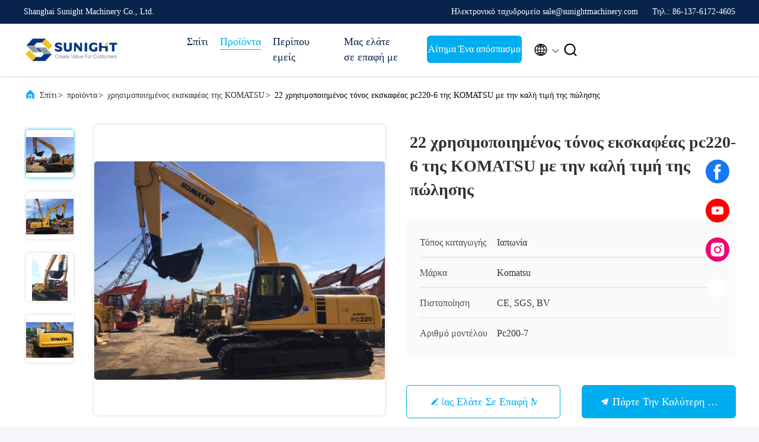

--- FILE ---
content_type: text/html
request_url: https://greek.usedexcavatormachine.com/quality-11495034-22-ton-used-komatsu-excavator-pc220-6-with-good-price-for-sale
body_size: 29655
content:

<!DOCTYPE html>
<html lang="el">
<head>
	<meta charset="utf-8">
	<meta http-equiv="X-UA-Compatible" content="IE=edge">
	<meta name="viewport" content="width=device-width, initial-scale=1.0, maximum-scale=5.1">
    <title>22 χρησιμοποιημένος τόνος εκσκαφέας pc220-6 της KOMATSU με την καλή τιμή της πώλησης</title>
    <meta name="keywords" content="χρησιμοποιημένοι diggers της KOMATSU, Εκσκαφέας της KOMATSU από δεύτερο χέρι, χρησιμοποιημένος εκσκαφέας της KOMATSU" />
    <meta name="description" content="υψηλή ποιότητα 22 χρησιμοποιημένος τόνος εκσκαφέας pc220-6 της KOMATSU με την καλή τιμή της πώλησης από την Κίνα, Η κορυφαία αγορά προϊόντων της Κίνας χρησιμοποιημένοι diggers της KOMATSU Προϊόν, με αυστηρό ποιοτικό έλεγχο Εκσκαφέας της KOMATSU από δεύτερο χέρι εργοστάσια, 404: Not Found Εκσκαφέας της KOMATSU από δεύτερο χέρι προϊόντα." />
     <link rel='preload'
					  href=/photo/usedexcavatormachine/sitetpl/style/commonV2.css?ver=1740719600 as='style'><link type='text/css' rel='stylesheet'
					  href=/photo/usedexcavatormachine/sitetpl/style/commonV2.css?ver=1740719600 media='all'><meta property="og:title" content="22 χρησιμοποιημένος τόνος εκσκαφέας pc220-6 της KOMATSU με την καλή τιμή της πώλησης" />
<meta property="og:description" content="υψηλή ποιότητα 22 χρησιμοποιημένος τόνος εκσκαφέας pc220-6 της KOMATSU με την καλή τιμή της πώλησης από την Κίνα, Η κορυφαία αγορά προϊόντων της Κίνας χρησιμοποιημένοι diggers της KOMATSU Προϊόν, με αυστηρό ποιοτικό έλεγχο Εκσκαφέας της KOMATSU από δεύτερο χέρι εργοστάσια, 404: Not Found Εκσκαφέας της KOMATSU από δεύτερο χέρι προϊόντα." />
<meta property="og:type" content="product" />
<meta property="og:availability" content="instock" />
<meta property="og:site_name" content="Shanghai Sunight Machinery Co., Ltd." />
<meta property="og:url" content="https://greek.usedexcavatormachine.com/sale-11495034-22-ton-used-komatsu-excavator-pc220-6-with-good-price-for-sale.html" />
<meta property="og:image" content="https://greek.usedexcavatormachine.com/photo/ps22222839-22_ton_used_komatsu_excavator_pc220_6_with_good_price_for_sale.jpg" />
<link rel="canonical" href="https://greek.usedexcavatormachine.com/sale-11495034-22-ton-used-komatsu-excavator-pc220-6-with-good-price-for-sale.html" />
<link rel="alternate" href="https://m.greek.usedexcavatormachine.com/sale-11495034-22-ton-used-komatsu-excavator-pc220-6-with-good-price-for-sale.html" media="only screen and (max-width: 640px)" />
<link rel="stylesheet" type="text/css" href="/js/guidefirstcommon.css" />
<style type="text/css">
/*<![CDATA[*/
.consent__cookie {position: fixed;top: 0;left: 0;width: 100%;height: 0%;z-index: 100000;}.consent__cookie_bg {position: fixed;top: 0;left: 0;width: 100%;height: 100%;background: #000;opacity: .6;display: none }.consent__cookie_rel {position: fixed;bottom:0;left: 0;width: 100%;background: #fff;display: -webkit-box;display: -ms-flexbox;display: flex;flex-wrap: wrap;padding: 24px 80px;-webkit-box-sizing: border-box;box-sizing: border-box;-webkit-box-pack: justify;-ms-flex-pack: justify;justify-content: space-between;-webkit-transition: all ease-in-out .3s;transition: all ease-in-out .3s }.consent__close {position: absolute;top: 20px;right: 20px;cursor: pointer }.consent__close svg {fill: #777 }.consent__close:hover svg {fill: #000 }.consent__cookie_box {flex: 1;word-break: break-word;}.consent__warm {color: #777;font-size: 16px;margin-bottom: 12px;line-height: 19px }.consent__title {color: #333;font-size: 20px;font-weight: 600;margin-bottom: 12px;line-height: 23px }.consent__itxt {color: #333;font-size: 14px;margin-bottom: 12px;display: -webkit-box;display: -ms-flexbox;display: flex;-webkit-box-align: center;-ms-flex-align: center;align-items: center }.consent__itxt i {display: -webkit-inline-box;display: -ms-inline-flexbox;display: inline-flex;width: 28px;height: 28px;border-radius: 50%;background: #e0f9e9;margin-right: 8px;-webkit-box-align: center;-ms-flex-align: center;align-items: center;-webkit-box-pack: center;-ms-flex-pack: center;justify-content: center }.consent__itxt svg {fill: #3ca860 }.consent__txt {color: #a6a6a6;font-size: 14px;margin-bottom: 8px;line-height: 17px }.consent__btns {display: -webkit-box;display: -ms-flexbox;display: flex;-webkit-box-orient: vertical;-webkit-box-direction: normal;-ms-flex-direction: column;flex-direction: column;-webkit-box-pack: center;-ms-flex-pack: center;justify-content: center;flex-shrink: 0;}.consent__btn {width: 280px;height: 40px;line-height: 40px;text-align: center;background: #3ca860;color: #fff;border-radius: 4px;margin: 8px 0;-webkit-box-sizing: border-box;box-sizing: border-box;cursor: pointer;font-size:14px}.consent__btn:hover {background: #00823b }.consent__btn.empty {color: #3ca860;border: 1px solid #3ca860;background: #fff }.consent__btn.empty:hover {background: #3ca860;color: #fff }.open .consent__cookie_bg {display: block }.open .consent__cookie_rel {bottom: 0 }@media (max-width: 760px) {.consent__btns {width: 100%;align-items: center;}.consent__cookie_rel {padding: 20px 24px }}.consent__cookie.open {display: block;}.consent__cookie {display: none;}
/*]]>*/
</style>
<style type="text/css">
/*<![CDATA[*/
@media only screen and (max-width:640px){.contact_now_dialog .content-wrap .desc{background-image:url(/images/cta_images/bg_s.png) !important}}.contact_now_dialog .content-wrap .content-wrap_header .cta-close{background-image:url(/images/cta_images/sprite.png) !important}.contact_now_dialog .content-wrap .desc{background-image:url(/images/cta_images/bg_l.png) !important}.contact_now_dialog .content-wrap .cta-btn i{background-image:url(/images/cta_images/sprite.png) !important}.contact_now_dialog .content-wrap .head-tip img{content:url(/images/cta_images/cta_contact_now.png) !important}.cusim{background-image:url(/images/imicon/im.svg) !important}.cuswa{background-image:url(/images/imicon/wa.png) !important}.cusall{background-image:url(/images/imicon/allchat.svg) !important}
/*]]>*/
</style>
<script type="text/javascript" src="/js/guidefirstcommon.js"></script>
<script type="text/javascript">
/*<![CDATA[*/
window.isvideotpl = 1;window.detailurl = '/sale-11495034-22-ton-used-komatsu-excavator-pc220-6-with-good-price-for-sale.html';
var colorUrl = '';var isShowGuide = 2;var showGuideColor = 0;var im_appid = 10003;var im_msg="Good day, what product are you looking for?";

var cta_cid = 40879;var use_defaulProductInfo = 1;var cta_pid = 11495034;var test_company = 0;var webim_domain = '';var company_type = 0;var cta_equipment = 'pc'; var setcookie = 'setwebimCookie(53156,11495034,0)'; var whatsapplink = "https://wa.me/8613761724605?text=Hi%2C+I%27m+interested+in+22+%CF%87%CF%81%CE%B7%CF%83%CE%B9%CE%BC%CE%BF%CF%80%CE%BF%CE%B9%CE%B7%CE%BC%CE%AD%CE%BD%CE%BF%CF%82+%CF%84%CF%8C%CE%BD%CE%BF%CF%82+%CE%B5%CE%BA%CF%83%CE%BA%CE%B1%CF%86%CE%AD%CE%B1%CF%82+pc220-6+%CF%84%CE%B7%CF%82+KOMATSU+%CE%BC%CE%B5+%CF%84%CE%B7%CE%BD+%CE%BA%CE%B1%CE%BB%CE%AE+%CF%84%CE%B9%CE%BC%CE%AE+%CF%84%CE%B7%CF%82+%CF%80%CF%8E%CE%BB%CE%B7%CF%83%CE%B7%CF%82."; function insertMeta(){var str = '<meta name="mobile-web-app-capable" content="yes" /><meta name="viewport" content="width=device-width, initial-scale=1.0" />';document.head.insertAdjacentHTML('beforeend',str);} var element = document.querySelector('a.footer_webim_a[href="/webim/webim_tab.html"]');if (element) {element.parentNode.removeChild(element);}

var colorUrl = '';
var aisearch = 0;
var selfUrl = '';
window.playerReportUrl='/vod/view_count/report';
var query_string = ["Products","Detail"];
var g_tp = '';
var customtplcolor = 99707;
var str_chat = 'Τσάτ';
				var str_call_now = 'Τηλεφώνησε τώρα.';
var str_chat_now = 'Μιλήστε τώρα.';
var str_contact1 = 'Πάρτε την καλύτερη τιμή';var str_chat_lang='greek';var str_contact2 = 'Πάρτε την τιμή';var str_contact2 = 'Η καλύτερη τιμή';var str_contact = 'επικοινωνία';
window.predomainsub = "";
/*]]>*/
</script>
</head>
<body>
<img src="/logo.gif" style="display:none" alt="logo"/>
<a style="display: none!important;" title="Shanghai Sunight Machinery Co., Ltd." class="float-inquiry" href="/contactnow.html" onclick='setinquiryCookie("{\"showproduct\":1,\"pid\":\"11495034\",\"name\":\"22 \\u03c7\\u03c1\\u03b7\\u03c3\\u03b9\\u03bc\\u03bf\\u03c0\\u03bf\\u03b9\\u03b7\\u03bc\\u03ad\\u03bd\\u03bf\\u03c2 \\u03c4\\u03cc\\u03bd\\u03bf\\u03c2 \\u03b5\\u03ba\\u03c3\\u03ba\\u03b1\\u03c6\\u03ad\\u03b1\\u03c2 pc220-6 \\u03c4\\u03b7\\u03c2 KOMATSU \\u03bc\\u03b5 \\u03c4\\u03b7\\u03bd \\u03ba\\u03b1\\u03bb\\u03ae \\u03c4\\u03b9\\u03bc\\u03ae \\u03c4\\u03b7\\u03c2 \\u03c0\\u03ce\\u03bb\\u03b7\\u03c3\\u03b7\\u03c2\",\"source_url\":\"\\/sale-11495034-22-ton-used-komatsu-excavator-pc220-6-with-good-price-for-sale.html\",\"picurl\":\"\\/photo\\/pd22222839-22_ton_used_komatsu_excavator_pc220_6_with_good_price_for_sale.jpg\",\"propertyDetail\":[[\"\\u0399\\u03ba\\u03b1\\u03bd\\u03cc\\u03c4\\u03b7\\u03c4\\u03b1\\u03c2\",\"22 \\u03c4\\u03cc\\u03bd\\u03bf\\u03c2\"],[\"\\u0397 \\u03bc\\u03b7\\u03c7\\u03b1\\u03bd\\u03ae \\u03ba\\u03ac\\u03bd\\u03b5\\u03b9\",\"Komatsu\"],[\"\\u039a\\u03b1\\u03c4\\u03b1\\u03b3\\u03c9\\u03b3\\u03ae\",\"\\u0399\\u03b1\\u03c0\\u03c9\\u03bd\\u03af\\u03b1\"],[\"\\u03bc\\u03bf\\u03bd\\u03c4\\u03ad\\u03bb\\u03bf\",\"Pc220-6\"]],\"company_name\":null,\"picurl_c\":\"\\/photo\\/pc22222839-22_ton_used_komatsu_excavator_pc220_6_with_good_price_for_sale.jpg\",\"price\":\"negotiable\",\"username\":\"Mike\",\"viewTime\":\"\\u03a4\\u03b5\\u03bb\\u03b5\\u03c5\\u03c4\\u03b1\\u03af\\u03b1 \\u0395\\u03af\\u03c3\\u03bf\\u03b4\\u03bf\\u03c2 : 8 \\u03ce\\u03c1\\u03b5\\u03c2 32 minuts \\u03c0\\u03c1\\u03b9\\u03bd\",\"subject\":\"\\u0391\\u03c5\\u03c4\\u03cc \\u03c0\\u03bf\\u03c5 \\u03b5\\u03af\\u03bd\\u03b1\\u03b9 \\u03b7 FOB \\u03c4\\u03b9\\u03bc\\u03ae \\u03c3\\u03b5 22 \\u03c7\\u03c1\\u03b7\\u03c3\\u03b9\\u03bc\\u03bf\\u03c0\\u03bf\\u03b9\\u03b7\\u03bc\\u03ad\\u03bd\\u03bf\\u03c2 \\u03c4\\u03cc\\u03bd\\u03bf\\u03c2 \\u03b5\\u03ba\\u03c3\\u03ba\\u03b1\\u03c6\\u03ad\\u03b1\\u03c2 pc220-6 \\u03c4\\u03b7\\u03c2 KOMATSU \\u03bc\\u03b5 \\u03c4\\u03b7\\u03bd \\u03ba\\u03b1\\u03bb\\u03ae \\u03c4\\u03b9\\u03bc\\u03ae \\u03c4\\u03b7\\u03c2 \\u03c0\\u03ce\\u03bb\\u03b7\\u03c3\\u03b7\\u03c2 \\u03c3\\u03b1\\u03c2\",\"countrycode\":\"\"}");'></a>
<script>
var originProductInfo = '';
var originProductInfo = {"showproduct":1,"pid":"11495034","name":"22 \u03c7\u03c1\u03b7\u03c3\u03b9\u03bc\u03bf\u03c0\u03bf\u03b9\u03b7\u03bc\u03ad\u03bd\u03bf\u03c2 \u03c4\u03cc\u03bd\u03bf\u03c2 \u03b5\u03ba\u03c3\u03ba\u03b1\u03c6\u03ad\u03b1\u03c2 pc220-6 \u03c4\u03b7\u03c2 KOMATSU \u03bc\u03b5 \u03c4\u03b7\u03bd \u03ba\u03b1\u03bb\u03ae \u03c4\u03b9\u03bc\u03ae \u03c4\u03b7\u03c2 \u03c0\u03ce\u03bb\u03b7\u03c3\u03b7\u03c2","source_url":"\/sale-11495034-22-ton-used-komatsu-excavator-pc220-6-with-good-price-for-sale.html","picurl":"\/photo\/pd22222839-22_ton_used_komatsu_excavator_pc220_6_with_good_price_for_sale.jpg","propertyDetail":[["\u0399\u03ba\u03b1\u03bd\u03cc\u03c4\u03b7\u03c4\u03b1\u03c2","22 \u03c4\u03cc\u03bd\u03bf\u03c2"],["\u0397 \u03bc\u03b7\u03c7\u03b1\u03bd\u03ae \u03ba\u03ac\u03bd\u03b5\u03b9","Komatsu"],["\u039a\u03b1\u03c4\u03b1\u03b3\u03c9\u03b3\u03ae","\u0399\u03b1\u03c0\u03c9\u03bd\u03af\u03b1"],["\u03bc\u03bf\u03bd\u03c4\u03ad\u03bb\u03bf","Pc220-6"]],"company_name":null,"picurl_c":"\/photo\/pc22222839-22_ton_used_komatsu_excavator_pc220_6_with_good_price_for_sale.jpg","price":"negotiable","username":"Mike","viewTime":"\u03a4\u03b5\u03bb\u03b5\u03c5\u03c4\u03b1\u03af\u03b1 \u0395\u03af\u03c3\u03bf\u03b4\u03bf\u03c2 : 1 \u03ce\u03c1\u03b5\u03c2 32 minuts \u03c0\u03c1\u03b9\u03bd","subject":"\u03a0\u03b1\u03c1\u03b1\u03ba\u03b1\u03bb\u03bf\u03cd\u03bc\u03b5 \u03bd\u03b1 \u03bc\u03b1\u03c2 \u03c0\u03c1\u03bf\u03c3\u03c6\u03bf\u03c1\u03ac \u03c3\u03b1\u03c2 22 \u03c7\u03c1\u03b7\u03c3\u03b9\u03bc\u03bf\u03c0\u03bf\u03b9\u03b7\u03bc\u03ad\u03bd\u03bf\u03c2 \u03c4\u03cc\u03bd\u03bf\u03c2 \u03b5\u03ba\u03c3\u03ba\u03b1\u03c6\u03ad\u03b1\u03c2 pc220-6 \u03c4\u03b7\u03c2 KOMATSU \u03bc\u03b5 \u03c4\u03b7\u03bd \u03ba\u03b1\u03bb\u03ae \u03c4\u03b9\u03bc\u03ae \u03c4\u03b7\u03c2 \u03c0\u03ce\u03bb\u03b7\u03c3\u03b7\u03c2","countrycode":""};
var save_url = "/contactsave.html";
var update_url = "/updateinquiry.html";
var productInfo = {};
var defaulProductInfo = {};
var myDate = new Date();
var curDate = myDate.getFullYear()+'-'+(parseInt(myDate.getMonth())+1)+'-'+myDate.getDate();
var message = '';
var default_pop = 1;
var leaveMessageDialog = document.getElementsByClassName('leave-message-dialog')[0]; // 获取弹层
var _$$ = function (dom) {
    return document.querySelectorAll(dom);
};
resInfo = originProductInfo;
resInfo['name'] = resInfo['name'] || '';
defaulProductInfo.pid = resInfo['pid'];
defaulProductInfo.productName = resInfo['name'] ?? '';
defaulProductInfo.productInfo = resInfo['propertyDetail'];
defaulProductInfo.productImg = resInfo['picurl_c'];
defaulProductInfo.subject = resInfo['subject'] ?? '';
defaulProductInfo.productImgAlt = resInfo['name'] ?? '';
var inquirypopup_tmp = 1;
var message = 'Αγαπητός,'+'\r\n'+"Ik ben geïnteresseerd"+' '+trim(resInfo['name'])+", θα μπορούσατε να μου στείλετε περισσότερες λεπτομέρειες όπως τύπος, μέγεθος, MOQ, υλικό κ.λπ."+'\r\n'+"Ευχαριστώ!"+'\r\n'+"Wachten op je antwoord.";
var message_1 = 'Αγαπητός,'+'\r\n'+"Ik ben geïnteresseerd"+' '+trim(resInfo['name'])+", θα μπορούσατε να μου στείλετε περισσότερες λεπτομέρειες όπως τύπος, μέγεθος, MOQ, υλικό κ.λπ."+'\r\n'+"Ευχαριστώ!"+'\r\n'+"Wachten op je antwoord.";
var message_2 = 'Γεια,'+'\r\n'+"Ψάχνω για"+' '+trim(resInfo['name'])+", στείλτε μου την τιμή, τις προδιαγραφές και την εικόνα."+'\r\n'+"Η γρήγορη απάντησή σας θα εκτιμηθεί ιδιαίτερα."+'\r\n'+"Μη διστάσετε να επικοινωνήσετε μαζί μου για περισσότερες πληροφορίες."+'\r\n'+"Ευχαριστώ πολύ.";
var message_3 = 'Γεια,'+'\r\n'+trim(resInfo['name'])+' '+"ανταποκρίνεται στις προσδοκίες μου."+'\r\n'+"Δώστε μου την καλύτερη τιμή και μερικές άλλες πληροφορίες για το προϊόν."+'\r\n'+"Μη διστάσετε να επικοινωνήσετε μαζί μου μέσω του ταχυδρομείου μου."+'\r\n'+"Ευχαριστώ πολύ.";

var message_4 = 'Αγαπητός,'+'\r\n'+"Ποια είναι η τιμή FOB στο δικό σας"+' '+trim(resInfo['name'])+'?'+'\r\n'+"Ποιο είναι το πλησιέστερο όνομα θύρας;"+'\r\n'+"Απαντήστε μου το συντομότερο δυνατό, θα ήταν καλύτερα να μοιραστείτε περισσότερες πληροφορίες."+'\r\n'+"Χαιρετισμοί!";
var message_5 = 'Γεια σου,'+'\r\n'+"Με ενδιαφέρει πολύ"+' '+trim(resInfo['name'])+'.'+'\r\n'+"Παρακαλώ στείλτε μου τα στοιχεία του προϊόντος σας."+'\r\n'+"Ανυπομονώ για τη γρήγορη απάντησή σας."+'\r\n'+"Μη διστάσετε να επικοινωνήσετε μαζί μου μέσω ταχυδρομείου."+'\r\n'+"Χαιρετισμοί!";

var message_6 = 'Αγαπητός,'+'\r\n'+"Δώστε μας πληροφορίες για το δικό σας"+' '+trim(resInfo['name'])+", όπως τύπος, μέγεθος, υλικό και φυσικά η καλύτερη τιμή."+'\r\n'+"Ανυπομονώ για τη γρήγορη απάντησή σας."+'\r\n'+"Σας ευχαριστούμε!";
var message_7 = 'Αγαπητός,'+'\r\n'+"Μπορείτε να προμηθευτείτε"+' '+trim(resInfo['name'])+" για εμάς?"+'\r\n'+"Πρώτα θέλουμε τιμοκατάλογο και μερικές λεπτομέρειες προϊόντος."+'\r\n'+"Ελπίζω να λάβω απάντηση το συντομότερο δυνατόν και προσβλέπω στη συνεργασία."+'\r\n'+"Ευχαριστώ πολύ.";
var message_8 = 'γεια,'+'\r\n'+"Ψάχνω για"+' '+trim(resInfo['name'])+", παρακαλώ δώστε μου πιο λεπτομερείς πληροφορίες για το προϊόν."+'\r\n'+"Ανυπομονώ για την απάντησή σου."+'\r\n'+"Σας ευχαριστούμε!";
var message_9 = 'Γεια,'+'\r\n'+"Τα δικα σου"+' '+trim(resInfo['name'])+" πληροί τις απαιτήσεις μου πολύ καλά."+'\r\n'+"Παρακαλώ στείλτε μου την τιμή, τις προδιαγραφές και παρόμοιο μοντέλο θα είναι εντάξει."+'\r\n'+"Μη διστάσετε να συνομιλήσετε μαζί μου."+'\r\n'+"Ευχαριστώ!";
var message_10 = 'Αγαπητός,'+'\r\n'+"Θέλω να μάθω περισσότερα για τις λεπτομέρειες και την αναφορά"+' '+trim(resInfo['name'])+'.'+'\r\n'+"Μη διστάσετε να επικοινωνήσετε μαζί μου."+'\r\n'+"Χαιρετισμοί!";

var r = getRandom(1,10);

defaulProductInfo.message = eval("message_"+r);
    defaulProductInfo.message = eval("message_"+r);
        var mytAjax = {

    post: function(url, data, fn) {
        var xhr = new XMLHttpRequest();
        xhr.open("POST", url, true);
        xhr.setRequestHeader("Content-Type", "application/x-www-form-urlencoded;charset=UTF-8");
        xhr.setRequestHeader("X-Requested-With", "XMLHttpRequest");
        xhr.setRequestHeader('Content-Type','text/plain;charset=UTF-8');
        xhr.onreadystatechange = function() {
            if(xhr.readyState == 4 && (xhr.status == 200 || xhr.status == 304)) {
                fn.call(this, xhr.responseText);
            }
        };
        xhr.send(data);
    },

    postform: function(url, data, fn) {
        var xhr = new XMLHttpRequest();
        xhr.open("POST", url, true);
        xhr.setRequestHeader("X-Requested-With", "XMLHttpRequest");
        xhr.onreadystatechange = function() {
            if(xhr.readyState == 4 && (xhr.status == 200 || xhr.status == 304)) {
                fn.call(this, xhr.responseText);
            }
        };
        xhr.send(data);
    }
};
/*window.onload = function(){
    leaveMessageDialog = document.getElementsByClassName('leave-message-dialog')[0];
    if (window.localStorage.recordDialogStatus=='undefined' || (window.localStorage.recordDialogStatus!='undefined' && window.localStorage.recordDialogStatus != curDate)) {
        setTimeout(function(){
            if(parseInt(inquirypopup_tmp%10) == 1){
                creatDialog(defaulProductInfo, 1);
            }
        }, 6000);
    }
};*/
function trim(str)
{
    str = str.replace(/(^\s*)/g,"");
    return str.replace(/(\s*$)/g,"");
};
function getRandom(m,n){
    var num = Math.floor(Math.random()*(m - n) + n);
    return num;
};
function strBtn(param) {

    var starattextarea = document.getElementById("textareamessage").value.length;
    var email = document.getElementById("startEmail").value;

    var default_tip = document.querySelectorAll(".watermark_container").length;
    if (20 < starattextarea && starattextarea < 3000) {
        if(default_tip>0){
            document.getElementById("textareamessage1").parentNode.parentNode.nextElementSibling.style.display = "none";
        }else{
            document.getElementById("textareamessage1").parentNode.nextElementSibling.style.display = "none";
        }

    } else {
        if(default_tip>0){
            document.getElementById("textareamessage1").parentNode.parentNode.nextElementSibling.style.display = "block";
        }else{
            document.getElementById("textareamessage1").parentNode.nextElementSibling.style.display = "block";
        }

        return;
    }

    // var re = /^([a-zA-Z0-9_-])+@([a-zA-Z0-9_-])+\.([a-zA-Z0-9_-])+/i;/*邮箱不区分大小写*/
    var re = /^[a-zA-Z0-9][\w-]*(\.?[\w-]+)*@[a-zA-Z0-9-]+(\.[a-zA-Z0-9]+)+$/i;
    if (!re.test(email)) {
        document.getElementById("startEmail").nextElementSibling.style.display = "block";
        return;
    } else {
        document.getElementById("startEmail").nextElementSibling.style.display = "none";
    }

    var subject = document.getElementById("pop_subject").value;
    var pid = document.getElementById("pop_pid").value;
    var message = document.getElementById("textareamessage").value;
    var sender_email = document.getElementById("startEmail").value;
    var tel = '';
    if (document.getElementById("tel0") != undefined && document.getElementById("tel0") != '')
        tel = document.getElementById("tel0").value;
    var form_serialize = '&tel='+tel;

    form_serialize = form_serialize.replace(/\+/g, "%2B");
    mytAjax.post(save_url,"pid="+pid+"&subject="+subject+"&email="+sender_email+"&message="+(message)+form_serialize,function(res){
        var mes = JSON.parse(res);
        if(mes.status == 200){
            var iid = mes.iid;
            document.getElementById("pop_iid").value = iid;
            document.getElementById("pop_uuid").value = mes.uuid;

            if(typeof gtag_report_conversion === "function"){
                gtag_report_conversion();//执行统计js代码
            }
            if(typeof fbq === "function"){
                fbq('track','Purchase');//执行统计js代码
            }
        }
    });
    for (var index = 0; index < document.querySelectorAll(".dialog-content-pql").length; index++) {
        document.querySelectorAll(".dialog-content-pql")[index].style.display = "none";
    };
    $('#idphonepql').val(tel);
    document.getElementById("dialog-content-pql-id").style.display = "block";
    ;
};
function twoBtnOk(param) {

    var selectgender = document.getElementById("Mr").innerHTML;
    var iid = document.getElementById("pop_iid").value;
    var sendername = document.getElementById("idnamepql").value;
    var senderphone = document.getElementById("idphonepql").value;
    var sendercname = document.getElementById("idcompanypql").value;
    var uuid = document.getElementById("pop_uuid").value;
    var gender = 2;
    if(selectgender == 'Mr.') gender = 0;
    if(selectgender == 'Mrs.') gender = 1;
    var pid = document.getElementById("pop_pid").value;
    var form_serialize = '';

        form_serialize = form_serialize.replace(/\+/g, "%2B");

    mytAjax.post(update_url,"iid="+iid+"&gender="+gender+"&uuid="+uuid+"&name="+(sendername)+"&tel="+(senderphone)+"&company="+(sendercname)+form_serialize,function(res){});

    for (var index = 0; index < document.querySelectorAll(".dialog-content-pql").length; index++) {
        document.querySelectorAll(".dialog-content-pql")[index].style.display = "none";
    };
    document.getElementById("dialog-content-pql-ok").style.display = "block";

};
function toCheckMust(name) {
    $('#'+name+'error').hide();
}
function handClidk(param) {
    var starattextarea = document.getElementById("textareamessage1").value.length;
    var email = document.getElementById("startEmail1").value;
    var default_tip = document.querySelectorAll(".watermark_container").length;
    if (20 < starattextarea && starattextarea < 3000) {
        if(default_tip>0){
            document.getElementById("textareamessage1").parentNode.parentNode.nextElementSibling.style.display = "none";
        }else{
            document.getElementById("textareamessage1").parentNode.nextElementSibling.style.display = "none";
        }

    } else {
        if(default_tip>0){
            document.getElementById("textareamessage1").parentNode.parentNode.nextElementSibling.style.display = "block";
        }else{
            document.getElementById("textareamessage1").parentNode.nextElementSibling.style.display = "block";
        }

        return;
    }

    // var re = /^([a-zA-Z0-9_-])+@([a-zA-Z0-9_-])+\.([a-zA-Z0-9_-])+/i;
    var re = /^[a-zA-Z0-9][\w-]*(\.?[\w-]+)*@[a-zA-Z0-9-]+(\.[a-zA-Z0-9]+)+$/i;
    if (!re.test(email)) {
        document.getElementById("startEmail1").nextElementSibling.style.display = "block";
        return;
    } else {
        document.getElementById("startEmail1").nextElementSibling.style.display = "none";
    }

    var subject = document.getElementById("pop_subject").value;
    var pid = document.getElementById("pop_pid").value;
    var message = document.getElementById("textareamessage1").value;
    var sender_email = document.getElementById("startEmail1").value;
    var form_serialize = tel = '';
    if (document.getElementById("tel1") != undefined && document.getElementById("tel1") != '')
        tel = document.getElementById("tel1").value;
        mytAjax.post(save_url,"email="+sender_email+"&tel="+tel+"&pid="+pid+"&message="+message+"&subject="+subject+form_serialize,function(res){

        var mes = JSON.parse(res);
        if(mes.status == 200){
            var iid = mes.iid;
            document.getElementById("pop_iid").value = iid;
            document.getElementById("pop_uuid").value = mes.uuid;
            if(typeof gtag_report_conversion === "function"){
                gtag_report_conversion();//执行统计js代码
            }
        }

    });
    for (var index = 0; index < document.querySelectorAll(".dialog-content-pql").length; index++) {
        document.querySelectorAll(".dialog-content-pql")[index].style.display = "none";
    };
    $('#idphonepql').val(tel);
    document.getElementById("dialog-content-pql-id").style.display = "block";

};
window.addEventListener('load', function () {
    $('.checkbox-wrap label').each(function(){
        if($(this).find('input').prop('checked')){
            $(this).addClass('on')
        }else {
            $(this).removeClass('on')
        }
    })
    $(document).on('click', '.checkbox-wrap label' , function(ev){
        if (ev.target.tagName.toUpperCase() != 'INPUT') {
            $(this).toggleClass('on')
        }
    })
})

function hand_video(pdata) {
    data = JSON.parse(pdata);
    productInfo.productName = data.productName;
    productInfo.productInfo = data.productInfo;
    productInfo.productImg = data.productImg;
    productInfo.subject = data.subject;

    var message = 'Αγαπητός,'+'\r\n'+"Ik ben geïnteresseerd"+' '+trim(data.productName)+", θα μπορούσατε να μου στείλετε περισσότερες λεπτομέρειες όπως τύπος, μέγεθος, ποσότητα, υλικό κ.λπ."+'\r\n'+"Ευχαριστώ!"+'\r\n'+"Wachten op je antwoord.";

    var message = 'Αγαπητός,'+'\r\n'+"Ik ben geïnteresseerd"+' '+trim(data.productName)+", θα μπορούσατε να μου στείλετε περισσότερες λεπτομέρειες όπως τύπος, μέγεθος, MOQ, υλικό κ.λπ."+'\r\n'+"Ευχαριστώ!"+'\r\n'+"Wachten op je antwoord.";
    var message_1 = 'Αγαπητός,'+'\r\n'+"Ik ben geïnteresseerd"+' '+trim(data.productName)+", θα μπορούσατε να μου στείλετε περισσότερες λεπτομέρειες όπως τύπος, μέγεθος, MOQ, υλικό κ.λπ."+'\r\n'+"Ευχαριστώ!"+'\r\n'+"Wachten op je antwoord.";
    var message_2 = 'Γεια,'+'\r\n'+"Ψάχνω για"+' '+trim(data.productName)+", στείλτε μου την τιμή, τις προδιαγραφές και την εικόνα."+'\r\n'+"Η γρήγορη απάντησή σας θα εκτιμηθεί ιδιαίτερα."+'\r\n'+"Μη διστάσετε να επικοινωνήσετε μαζί μου για περισσότερες πληροφορίες."+'\r\n'+"Ευχαριστώ πολύ.";
    var message_3 = 'Γεια,'+'\r\n'+trim(data.productName)+' '+"ανταποκρίνεται στις προσδοκίες μου."+'\r\n'+"Δώστε μου την καλύτερη τιμή και μερικές άλλες πληροφορίες για το προϊόν."+'\r\n'+"Μη διστάσετε να επικοινωνήσετε μαζί μου μέσω του ταχυδρομείου μου."+'\r\n'+"Ευχαριστώ πολύ.";

    var message_4 = 'Αγαπητός,'+'\r\n'+"Ποια είναι η τιμή FOB στο δικό σας"+' '+trim(data.productName)+'?'+'\r\n'+"Ποιο είναι το πλησιέστερο όνομα θύρας;"+'\r\n'+"Απαντήστε μου το συντομότερο δυνατό, θα ήταν καλύτερα να μοιραστείτε περισσότερες πληροφορίες."+'\r\n'+"Χαιρετισμοί!";
    var message_5 = 'Γεια σου,'+'\r\n'+"Με ενδιαφέρει πολύ"+' '+trim(data.productName)+'.'+'\r\n'+"Παρακαλώ στείλτε μου τα στοιχεία του προϊόντος σας."+'\r\n'+"Ανυπομονώ για τη γρήγορη απάντησή σας."+'\r\n'+"Μη διστάσετε να επικοινωνήσετε μαζί μου μέσω ταχυδρομείου."+'\r\n'+"Χαιρετισμοί!";

    var message_6 = 'Αγαπητός,'+'\r\n'+"Δώστε μας πληροφορίες για το δικό σας"+' '+trim(data.productName)+", όπως τύπος, μέγεθος, υλικό και φυσικά η καλύτερη τιμή."+'\r\n'+"Ανυπομονώ για τη γρήγορη απάντησή σας."+'\r\n'+"Σας ευχαριστούμε!";
    var message_7 = 'Αγαπητός,'+'\r\n'+"Μπορείτε να προμηθευτείτε"+' '+trim(data.productName)+" για εμάς?"+'\r\n'+"Πρώτα θέλουμε τιμοκατάλογο και μερικές λεπτομέρειες προϊόντος."+'\r\n'+"Ελπίζω να λάβω απάντηση το συντομότερο δυνατόν και προσβλέπω στη συνεργασία."+'\r\n'+"Ευχαριστώ πολύ.";
    var message_8 = 'γεια,'+'\r\n'+"Ψάχνω για"+' '+trim(data.productName)+", παρακαλώ δώστε μου πιο λεπτομερείς πληροφορίες για το προϊόν."+'\r\n'+"Ανυπομονώ για την απάντησή σου."+'\r\n'+"Σας ευχαριστούμε!";
    var message_9 = 'Γεια,'+'\r\n'+"Τα δικα σου"+' '+trim(data.productName)+" πληροί τις απαιτήσεις μου πολύ καλά."+'\r\n'+"Παρακαλώ στείλτε μου την τιμή, τις προδιαγραφές και παρόμοιο μοντέλο θα είναι εντάξει."+'\r\n'+"Μη διστάσετε να συνομιλήσετε μαζί μου."+'\r\n'+"Ευχαριστώ!";
    var message_10 = 'Αγαπητός,'+'\r\n'+"Θέλω να μάθω περισσότερα για τις λεπτομέρειες και την αναφορά"+' '+trim(data.productName)+'.'+'\r\n'+"Μη διστάσετε να επικοινωνήσετε μαζί μου."+'\r\n'+"Χαιρετισμοί!";

    var r = getRandom(1,10);

    productInfo.message = eval("message_"+r);
            if(parseInt(inquirypopup_tmp/10) == 1){
        productInfo.message = "";
    }
    productInfo.pid = data.pid;
    creatDialog(productInfo, 2);
};

function handDialog(pdata) {
    data = JSON.parse(pdata);
    productInfo.productName = data.productName;
    productInfo.productInfo = data.productInfo;
    productInfo.productImg = data.productImg;
    productInfo.subject = data.subject;

    var message = 'Αγαπητός,'+'\r\n'+"Ik ben geïnteresseerd"+' '+trim(data.productName)+", θα μπορούσατε να μου στείλετε περισσότερες λεπτομέρειες όπως τύπος, μέγεθος, ποσότητα, υλικό κ.λπ."+'\r\n'+"Ευχαριστώ!"+'\r\n'+"Wachten op je antwoord.";

    var message = 'Αγαπητός,'+'\r\n'+"Ik ben geïnteresseerd"+' '+trim(data.productName)+", θα μπορούσατε να μου στείλετε περισσότερες λεπτομέρειες όπως τύπος, μέγεθος, MOQ, υλικό κ.λπ."+'\r\n'+"Ευχαριστώ!"+'\r\n'+"Wachten op je antwoord.";
    var message_1 = 'Αγαπητός,'+'\r\n'+"Ik ben geïnteresseerd"+' '+trim(data.productName)+", θα μπορούσατε να μου στείλετε περισσότερες λεπτομέρειες όπως τύπος, μέγεθος, MOQ, υλικό κ.λπ."+'\r\n'+"Ευχαριστώ!"+'\r\n'+"Wachten op je antwoord.";
    var message_2 = 'Γεια,'+'\r\n'+"Ψάχνω για"+' '+trim(data.productName)+", στείλτε μου την τιμή, τις προδιαγραφές και την εικόνα."+'\r\n'+"Η γρήγορη απάντησή σας θα εκτιμηθεί ιδιαίτερα."+'\r\n'+"Μη διστάσετε να επικοινωνήσετε μαζί μου για περισσότερες πληροφορίες."+'\r\n'+"Ευχαριστώ πολύ.";
    var message_3 = 'Γεια,'+'\r\n'+trim(data.productName)+' '+"ανταποκρίνεται στις προσδοκίες μου."+'\r\n'+"Δώστε μου την καλύτερη τιμή και μερικές άλλες πληροφορίες για το προϊόν."+'\r\n'+"Μη διστάσετε να επικοινωνήσετε μαζί μου μέσω του ταχυδρομείου μου."+'\r\n'+"Ευχαριστώ πολύ.";

    var message_4 = 'Αγαπητός,'+'\r\n'+"Ποια είναι η τιμή FOB στο δικό σας"+' '+trim(data.productName)+'?'+'\r\n'+"Ποιο είναι το πλησιέστερο όνομα θύρας;"+'\r\n'+"Απαντήστε μου το συντομότερο δυνατό, θα ήταν καλύτερα να μοιραστείτε περισσότερες πληροφορίες."+'\r\n'+"Χαιρετισμοί!";
    var message_5 = 'Γεια σου,'+'\r\n'+"Με ενδιαφέρει πολύ"+' '+trim(data.productName)+'.'+'\r\n'+"Παρακαλώ στείλτε μου τα στοιχεία του προϊόντος σας."+'\r\n'+"Ανυπομονώ για τη γρήγορη απάντησή σας."+'\r\n'+"Μη διστάσετε να επικοινωνήσετε μαζί μου μέσω ταχυδρομείου."+'\r\n'+"Χαιρετισμοί!";

    var message_6 = 'Αγαπητός,'+'\r\n'+"Δώστε μας πληροφορίες για το δικό σας"+' '+trim(data.productName)+", όπως τύπος, μέγεθος, υλικό και φυσικά η καλύτερη τιμή."+'\r\n'+"Ανυπομονώ για τη γρήγορη απάντησή σας."+'\r\n'+"Σας ευχαριστούμε!";
    var message_7 = 'Αγαπητός,'+'\r\n'+"Μπορείτε να προμηθευτείτε"+' '+trim(data.productName)+" για εμάς?"+'\r\n'+"Πρώτα θέλουμε τιμοκατάλογο και μερικές λεπτομέρειες προϊόντος."+'\r\n'+"Ελπίζω να λάβω απάντηση το συντομότερο δυνατόν και προσβλέπω στη συνεργασία."+'\r\n'+"Ευχαριστώ πολύ.";
    var message_8 = 'γεια,'+'\r\n'+"Ψάχνω για"+' '+trim(data.productName)+", παρακαλώ δώστε μου πιο λεπτομερείς πληροφορίες για το προϊόν."+'\r\n'+"Ανυπομονώ για την απάντησή σου."+'\r\n'+"Σας ευχαριστούμε!";
    var message_9 = 'Γεια,'+'\r\n'+"Τα δικα σου"+' '+trim(data.productName)+" πληροί τις απαιτήσεις μου πολύ καλά."+'\r\n'+"Παρακαλώ στείλτε μου την τιμή, τις προδιαγραφές και παρόμοιο μοντέλο θα είναι εντάξει."+'\r\n'+"Μη διστάσετε να συνομιλήσετε μαζί μου."+'\r\n'+"Ευχαριστώ!";
    var message_10 = 'Αγαπητός,'+'\r\n'+"Θέλω να μάθω περισσότερα για τις λεπτομέρειες και την αναφορά"+' '+trim(data.productName)+'.'+'\r\n'+"Μη διστάσετε να επικοινωνήσετε μαζί μου."+'\r\n'+"Χαιρετισμοί!";

    var r = getRandom(1,10);
    productInfo.message = eval("message_"+r);
            if(parseInt(inquirypopup_tmp/10) == 1){
        productInfo.message = "";
    }
    productInfo.pid = data.pid;
    creatDialog(productInfo, 2);
};

function closepql(param) {

    leaveMessageDialog.style.display = 'none';
};

function closepql2(param) {

    for (var index = 0; index < document.querySelectorAll(".dialog-content-pql").length; index++) {
        document.querySelectorAll(".dialog-content-pql")[index].style.display = "none";
    };
    document.getElementById("dialog-content-pql-ok").style.display = "block";
};

function decodeHtmlEntities(str) {
    var tempElement = document.createElement('div');
    tempElement.innerHTML = str;
    return tempElement.textContent || tempElement.innerText || '';
}

function initProduct(productInfo,type){

    productInfo.productName = decodeHtmlEntities(productInfo.productName);
    productInfo.message = decodeHtmlEntities(productInfo.message);

    leaveMessageDialog = document.getElementsByClassName('leave-message-dialog')[0];
    leaveMessageDialog.style.display = "block";
    if(type == 3){
        var popinquiryemail = document.getElementById("popinquiryemail").value;
        _$$("#startEmail1")[0].value = popinquiryemail;
    }else{
        _$$("#startEmail1")[0].value = "";
    }
    _$$("#startEmail")[0].value = "";
    _$$("#idnamepql")[0].value = "";
    _$$("#idphonepql")[0].value = "";
    _$$("#idcompanypql")[0].value = "";

    _$$("#pop_pid")[0].value = productInfo.pid;
    _$$("#pop_subject")[0].value = productInfo.subject;
    
    if(parseInt(inquirypopup_tmp/10) == 1){
        productInfo.message = "";
    }

    _$$("#textareamessage1")[0].value = productInfo.message;
    _$$("#textareamessage")[0].value = productInfo.message;

    _$$("#dialog-content-pql-id .titlep")[0].innerHTML = productInfo.productName;
    _$$("#dialog-content-pql-id img")[0].setAttribute("src", productInfo.productImg);
    _$$("#dialog-content-pql-id img")[0].setAttribute("alt", productInfo.productImgAlt);

    _$$("#dialog-content-pql-id-hand img")[0].setAttribute("src", productInfo.productImg);
    _$$("#dialog-content-pql-id-hand img")[0].setAttribute("alt", productInfo.productImgAlt);
    _$$("#dialog-content-pql-id-hand .titlep")[0].innerHTML = productInfo.productName;

    if (productInfo.productInfo.length > 0) {
        var ul2, ul;
        ul = document.createElement("ul");
        for (var index = 0; index < productInfo.productInfo.length; index++) {
            var el = productInfo.productInfo[index];
            var li = document.createElement("li");
            var span1 = document.createElement("span");
            span1.innerHTML = el[0] + ":";
            var span2 = document.createElement("span");
            span2.innerHTML = el[1];
            li.appendChild(span1);
            li.appendChild(span2);
            ul.appendChild(li);

        }
        ul2 = ul.cloneNode(true);
        if (type === 1) {
            _$$("#dialog-content-pql-id .left")[0].replaceChild(ul, _$$("#dialog-content-pql-id .left ul")[0]);
        } else {
            _$$("#dialog-content-pql-id-hand .left")[0].replaceChild(ul2, _$$("#dialog-content-pql-id-hand .left ul")[0]);
            _$$("#dialog-content-pql-id .left")[0].replaceChild(ul, _$$("#dialog-content-pql-id .left ul")[0]);
        }
    };
    for (var index = 0; index < _$$("#dialog-content-pql-id .right ul li").length; index++) {
        _$$("#dialog-content-pql-id .right ul li")[index].addEventListener("click", function (params) {
            _$$("#dialog-content-pql-id .right #Mr")[0].innerHTML = this.innerHTML
        }, false)

    };

};
function closeInquiryCreateDialog() {
    document.getElementById("xuanpan_dialog_box_pql").style.display = "none";
};
function showInquiryCreateDialog() {
    document.getElementById("xuanpan_dialog_box_pql").style.display = "block";
};
function submitPopInquiry(){
    var message = document.getElementById("inquiry_message").value;
    var email = document.getElementById("inquiry_email").value;
    var subject = defaulProductInfo.subject;
    var pid = defaulProductInfo.pid;
    if (email === undefined) {
        showInquiryCreateDialog();
        document.getElementById("inquiry_email").style.border = "1px solid red";
        return false;
    };
    if (message === undefined) {
        showInquiryCreateDialog();
        document.getElementById("inquiry_message").style.border = "1px solid red";
        return false;
    };
    if (email.search(/^\w+((-\w+)|(\.\w+))*\@[A-Za-z0-9]+((\.|-)[A-Za-z0-9]+)*\.[A-Za-z0-9]+$/) == -1) {
        document.getElementById("inquiry_email").style.border= "1px solid red";
        showInquiryCreateDialog();
        return false;
    } else {
        document.getElementById("inquiry_email").style.border= "";
    };
    if (message.length < 20 || message.length >3000) {
        showInquiryCreateDialog();
        document.getElementById("inquiry_message").style.border = "1px solid red";
        return false;
    } else {
        document.getElementById("inquiry_message").style.border = "";
    };
    var tel = '';
    if (document.getElementById("tel") != undefined && document.getElementById("tel") != '')
        tel = document.getElementById("tel").value;

    mytAjax.post(save_url,"pid="+pid+"&subject="+subject+"&email="+email+"&message="+(message)+'&tel='+tel,function(res){
        var mes = JSON.parse(res);
        if(mes.status == 200){
            var iid = mes.iid;
            document.getElementById("pop_iid").value = iid;
            document.getElementById("pop_uuid").value = mes.uuid;

        }
    });
    initProduct(defaulProductInfo);
    for (var index = 0; index < document.querySelectorAll(".dialog-content-pql").length; index++) {
        document.querySelectorAll(".dialog-content-pql")[index].style.display = "none";
    };
    $('#idphonepql').val(tel);
    document.getElementById("dialog-content-pql-id").style.display = "block";

};

//带附件上传
function submitPopInquiryfile(email_id,message_id,check_sort,name_id,phone_id,company_id,attachments){

    if(typeof(check_sort) == 'undefined'){
        check_sort = 0;
    }
    var message = document.getElementById(message_id).value;
    var email = document.getElementById(email_id).value;
    var attachments = document.getElementById(attachments).value;
    if(typeof(name_id) !== 'undefined' && name_id != ""){
        var name  = document.getElementById(name_id).value;
    }
    if(typeof(phone_id) !== 'undefined' && phone_id != ""){
        var phone = document.getElementById(phone_id).value;
    }
    if(typeof(company_id) !== 'undefined' && company_id != ""){
        var company = document.getElementById(company_id).value;
    }
    var subject = defaulProductInfo.subject;
    var pid = defaulProductInfo.pid;

    if(check_sort == 0){
        if (email === undefined) {
            showInquiryCreateDialog();
            document.getElementById(email_id).style.border = "1px solid red";
            return false;
        };
        if (message === undefined) {
            showInquiryCreateDialog();
            document.getElementById(message_id).style.border = "1px solid red";
            return false;
        };

        if (email.search(/^\w+((-\w+)|(\.\w+))*\@[A-Za-z0-9]+((\.|-)[A-Za-z0-9]+)*\.[A-Za-z0-9]+$/) == -1) {
            document.getElementById(email_id).style.border= "1px solid red";
            showInquiryCreateDialog();
            return false;
        } else {
            document.getElementById(email_id).style.border= "";
        };
        if (message.length < 20 || message.length >3000) {
            showInquiryCreateDialog();
            document.getElementById(message_id).style.border = "1px solid red";
            return false;
        } else {
            document.getElementById(message_id).style.border = "";
        };
    }else{

        if (message === undefined) {
            showInquiryCreateDialog();
            document.getElementById(message_id).style.border = "1px solid red";
            return false;
        };

        if (email === undefined) {
            showInquiryCreateDialog();
            document.getElementById(email_id).style.border = "1px solid red";
            return false;
        };

        if (message.length < 20 || message.length >3000) {
            showInquiryCreateDialog();
            document.getElementById(message_id).style.border = "1px solid red";
            return false;
        } else {
            document.getElementById(message_id).style.border = "";
        };

        if (email.search(/^\w+((-\w+)|(\.\w+))*\@[A-Za-z0-9]+((\.|-)[A-Za-z0-9]+)*\.[A-Za-z0-9]+$/) == -1) {
            document.getElementById(email_id).style.border= "1px solid red";
            showInquiryCreateDialog();
            return false;
        } else {
            document.getElementById(email_id).style.border= "";
        };

    };

    mytAjax.post(save_url,"pid="+pid+"&subject="+subject+"&email="+email+"&message="+message+"&company="+company+"&attachments="+attachments,function(res){
        var mes = JSON.parse(res);
        if(mes.status == 200){
            var iid = mes.iid;
            document.getElementById("pop_iid").value = iid;
            document.getElementById("pop_uuid").value = mes.uuid;

            if(typeof gtag_report_conversion === "function"){
                gtag_report_conversion();//执行统计js代码
            }
            if(typeof fbq === "function"){
                fbq('track','Purchase');//执行统计js代码
            }
        }
    });
    initProduct(defaulProductInfo);

    if(name !== undefined && name != ""){
        _$$("#idnamepql")[0].value = name;
    }

    if(phone !== undefined && phone != ""){
        _$$("#idphonepql")[0].value = phone;
    }

    if(company !== undefined && company != ""){
        _$$("#idcompanypql")[0].value = company;
    }

    for (var index = 0; index < document.querySelectorAll(".dialog-content-pql").length; index++) {
        document.querySelectorAll(".dialog-content-pql")[index].style.display = "none";
    };
    document.getElementById("dialog-content-pql-id").style.display = "block";

};
function submitPopInquiryByParam(email_id,message_id,check_sort,name_id,phone_id,company_id){

    if(typeof(check_sort) == 'undefined'){
        check_sort = 0;
    }

    var senderphone = '';
    var message = document.getElementById(message_id).value;
    var email = document.getElementById(email_id).value;
    if(typeof(name_id) !== 'undefined' && name_id != ""){
        var name  = document.getElementById(name_id).value;
    }
    if(typeof(phone_id) !== 'undefined' && phone_id != ""){
        var phone = document.getElementById(phone_id).value;
        senderphone = phone;
    }
    if(typeof(company_id) !== 'undefined' && company_id != ""){
        var company = document.getElementById(company_id).value;
    }
    var subject = defaulProductInfo.subject;
    var pid = defaulProductInfo.pid;

    if(check_sort == 0){
        if (email === undefined) {
            showInquiryCreateDialog();
            document.getElementById(email_id).style.border = "1px solid red";
            return false;
        };
        if (message === undefined) {
            showInquiryCreateDialog();
            document.getElementById(message_id).style.border = "1px solid red";
            return false;
        };

        if (email.search(/^\w+((-\w+)|(\.\w+))*\@[A-Za-z0-9]+((\.|-)[A-Za-z0-9]+)*\.[A-Za-z0-9]+$/) == -1) {
            document.getElementById(email_id).style.border= "1px solid red";
            showInquiryCreateDialog();
            return false;
        } else {
            document.getElementById(email_id).style.border= "";
        };
        if (message.length < 20 || message.length >3000) {
            showInquiryCreateDialog();
            document.getElementById(message_id).style.border = "1px solid red";
            return false;
        } else {
            document.getElementById(message_id).style.border = "";
        };
    }else{

        if (message === undefined) {
            showInquiryCreateDialog();
            document.getElementById(message_id).style.border = "1px solid red";
            return false;
        };

        if (email === undefined) {
            showInquiryCreateDialog();
            document.getElementById(email_id).style.border = "1px solid red";
            return false;
        };

        if (message.length < 20 || message.length >3000) {
            showInquiryCreateDialog();
            document.getElementById(message_id).style.border = "1px solid red";
            return false;
        } else {
            document.getElementById(message_id).style.border = "";
        };

        if (email.search(/^\w+((-\w+)|(\.\w+))*\@[A-Za-z0-9]+((\.|-)[A-Za-z0-9]+)*\.[A-Za-z0-9]+$/) == -1) {
            document.getElementById(email_id).style.border= "1px solid red";
            showInquiryCreateDialog();
            return false;
        } else {
            document.getElementById(email_id).style.border= "";
        };

    };

    var productsku = "";
    if($("#product_sku").length > 0){
        productsku = $("#product_sku").html();
    }

    mytAjax.post(save_url,"tel="+senderphone+"&pid="+pid+"&subject="+subject+"&email="+email+"&message="+message+"&messagesku="+encodeURI(productsku),function(res){
        var mes = JSON.parse(res);
        if(mes.status == 200){
            var iid = mes.iid;
            document.getElementById("pop_iid").value = iid;
            document.getElementById("pop_uuid").value = mes.uuid;

            if(typeof gtag_report_conversion === "function"){
                gtag_report_conversion();//执行统计js代码
            }
            if(typeof fbq === "function"){
                fbq('track','Purchase');//执行统计js代码
            }
        }
    });
    initProduct(defaulProductInfo);

    if(name !== undefined && name != ""){
        _$$("#idnamepql")[0].value = name;
    }

    if(phone !== undefined && phone != ""){
        _$$("#idphonepql")[0].value = phone;
    }

    if(company !== undefined && company != ""){
        _$$("#idcompanypql")[0].value = company;
    }

    for (var index = 0; index < document.querySelectorAll(".dialog-content-pql").length; index++) {
        document.querySelectorAll(".dialog-content-pql")[index].style.display = "none";

    };
    document.getElementById("dialog-content-pql-id").style.display = "block";

};

function creat_videoDialog(productInfo, type) {

    if(type == 1){
        if(default_pop != 1){
            return false;
        }
        window.localStorage.recordDialogStatus = curDate;
    }else{
        default_pop = 0;
    }
    initProduct(productInfo, type);
    if (type === 1) {
        // 自动弹出
        for (var index = 0; index < document.querySelectorAll(".dialog-content-pql").length; index++) {

            document.querySelectorAll(".dialog-content-pql")[index].style.display = "none";
        };
        document.getElementById("dialog-content-pql").style.display = "block";
    } else {
        // 手动弹出
        for (var index = 0; index < document.querySelectorAll(".dialog-content-pql").length; index++) {
            document.querySelectorAll(".dialog-content-pql")[index].style.display = "none";
        };
        document.getElementById("dialog-content-pql-id-hand").style.display = "block";
    }
}

function creatDialog(productInfo, type) {

    if(type == 1){
        if(default_pop != 1){
            return false;
        }
        window.localStorage.recordDialogStatus = curDate;
    }else{
        default_pop = 0;
    }
    initProduct(productInfo, type);
    if (type === 1) {
        // 自动弹出
        for (var index = 0; index < document.querySelectorAll(".dialog-content-pql").length; index++) {

            document.querySelectorAll(".dialog-content-pql")[index].style.display = "none";
        };
        document.getElementById("dialog-content-pql").style.display = "block";
    } else {
        // 手动弹出
        for (var index = 0; index < document.querySelectorAll(".dialog-content-pql").length; index++) {
            document.querySelectorAll(".dialog-content-pql")[index].style.display = "none";
        };
        document.getElementById("dialog-content-pql-id-hand").style.display = "block";
    }
}

//带邮箱信息打开询盘框 emailtype=1表示带入邮箱
function openDialog(emailtype){
    var type = 2;//不带入邮箱，手动弹出
    if(emailtype == 1){
        var popinquiryemail = document.getElementById("popinquiryemail").value;
        // var re = /^([a-zA-Z0-9_-])+@([a-zA-Z0-9_-])+\.([a-zA-Z0-9_-])+/i;
        var re = /^[a-zA-Z0-9][\w-]*(\.?[\w-]+)*@[a-zA-Z0-9-]+(\.[a-zA-Z0-9]+)+$/i;
        if (!re.test(popinquiryemail)) {
            //前端提示样式;
            showInquiryCreateDialog();
            document.getElementById("popinquiryemail").style.border = "1px solid red";
            return false;
        } else {
            //前端提示样式;
        }
        var type = 3;
    }
    creatDialog(defaulProductInfo,type);
}

//上传附件
function inquiryUploadFile(){
    var fileObj = document.querySelector("#fileId").files[0];
    //构建表单数据
    var formData = new FormData();
    var filesize = fileObj.size;
    if(filesize > 10485760 || filesize == 0) {
        document.getElementById("filetips").style.display = "block";
        return false;
    }else {
        document.getElementById("filetips").style.display = "none";
    }
    formData.append('popinquiryfile', fileObj);
    document.getElementById("quotefileform").reset();
    var save_url = "/inquiryuploadfile.html";
    mytAjax.postform(save_url,formData,function(res){
        var mes = JSON.parse(res);
        if(mes.status == 200){
            document.getElementById("uploader-file-info").innerHTML = document.getElementById("uploader-file-info").innerHTML + "<span class=op>"+mes.attfile.name+"<a class=delatt id=att"+mes.attfile.id+" onclick=delatt("+mes.attfile.id+");>Delete</a></span>";
            var nowattachs = document.getElementById("attachments").value;
            if( nowattachs !== ""){
                var attachs = JSON.parse(nowattachs);
                attachs[mes.attfile.id] = mes.attfile;
            }else{
                var attachs = {};
                attachs[mes.attfile.id] = mes.attfile;
            }
            document.getElementById("attachments").value = JSON.stringify(attachs);
        }
    });
}
//附件删除
function delatt(attid)
{
    var nowattachs = document.getElementById("attachments").value;
    if( nowattachs !== ""){
        var attachs = JSON.parse(nowattachs);
        if(attachs[attid] == ""){
            return false;
        }
        var formData = new FormData();
        var delfile = attachs[attid]['filename'];
        var save_url = "/inquirydelfile.html";
        if(delfile != "") {
            formData.append('delfile', delfile);
            mytAjax.postform(save_url, formData, function (res) {
                if(res !== "") {
                    var mes = JSON.parse(res);
                    if (mes.status == 200) {
                        delete attachs[attid];
                        document.getElementById("attachments").value = JSON.stringify(attachs);
                        var s = document.getElementById("att"+attid);
                        s.parentNode.remove();
                    }
                }
            });
        }
    }else{
        return false;
    }
}

</script>
<div class="leave-message-dialog" style="display: none">
<style>
    .leave-message-dialog .close:before, .leave-message-dialog .close:after{
        content:initial;
    }
</style>
<div class="dialog-content-pql" id="dialog-content-pql" style="display: none">
    <span class="close" onclick="closepql()"><img src="/images/close.png" alt="close"></span>
    <div class="title">
        <p class="firstp-pql">Αφήστε ένα μήνυμα</p>
        <p class="lastp-pql">We bellen je snel terug!</p>
    </div>
    <div class="form">
        <div class="textarea">
            <textarea style='font-family: robot;'  name="" id="textareamessage" cols="30" rows="10" style="margin-bottom:14px;width:100%"
                placeholder="Παρακαλώ εισάγετε τις λεπτομέρειες έρευνάς σας."></textarea>
        </div>
        <p class="error-pql"> <span class="icon-pql"><img src="/images/error.png" alt="Shanghai Sunight Machinery Co., Ltd."></span> Το μήνυμά σας πρέπει να αποτελείται από 20-3.000 χαρακτήρες!</p>
        <input id="startEmail" type="text" placeholder="Συμπληρώστε το email σας" onkeydown="if(event.keyCode === 13){ strBtn();}">
        <p class="error-pql"><span class="icon-pql"><img src="/images/error.png" alt="Shanghai Sunight Machinery Co., Ltd."></span> Παρακαλούμε ελέγξτε το email σας! </p>
                <div class="operations">
            <div class='btn' id="submitStart" type="submit" onclick="strBtn()">υποβολή</div>
        </div>
            </div>
</div>
<div class="dialog-content-pql dialog-content-pql-id" id="dialog-content-pql-id" style="display:none">
        <span class="close" onclick="closepql2()"><svg t="1648434466530" class="icon" viewBox="0 0 1024 1024" version="1.1" xmlns="http://www.w3.org/2000/svg" p-id="2198" width="16" height="16"><path d="M576 512l277.333333 277.333333-64 64-277.333333-277.333333L234.666667 853.333333 170.666667 789.333333l277.333333-277.333333L170.666667 234.666667 234.666667 170.666667l277.333333 277.333333L789.333333 170.666667 853.333333 234.666667 576 512z" fill="#444444" p-id="2199"></path></svg></span>
    <div class="left">
        <div class="img"><img></div>
        <p class="titlep"></p>
        <ul> </ul>
    </div>
    <div class="right">
                <p class="title">Περισσότερες πληροφορίες διευκολύνουν την καλύτερη επικοινωνία.</p>
                <div style="position: relative;">
            <div class="mr"> <span id="Mr">Ο κ.</span>
                <ul>
                    <li>Ο κ.</li>
                    <li>Κα</li>
                </ul>
            </div>
            <input style="text-indent: 80px;" type="text" id="idnamepql" placeholder="Εισαγάγετε το όνομά σας">
        </div>
        <input type="text"  id="idphonepql"  placeholder="Τηλεφωνικό νούμερο">
        <input type="text" id="idcompanypql"  placeholder="επιχείρηση" onkeydown="if(event.keyCode === 13){ twoBtnOk();}">
                <div class="btn form_new" id="twoBtnOk" onclick="twoBtnOk()">Εντάξει</div>
    </div>
</div>

<div class="dialog-content-pql dialog-content-pql-ok" id="dialog-content-pql-ok" style="display:none">
        <span class="close" onclick="closepql()"><svg t="1648434466530" class="icon" viewBox="0 0 1024 1024" version="1.1" xmlns="http://www.w3.org/2000/svg" p-id="2198" width="16" height="16"><path d="M576 512l277.333333 277.333333-64 64-277.333333-277.333333L234.666667 853.333333 170.666667 789.333333l277.333333-277.333333L170.666667 234.666667 234.666667 170.666667l277.333333 277.333333L789.333333 170.666667 853.333333 234.666667 576 512z" fill="#444444" p-id="2199"></path></svg></span>
    <div class="duihaook"></div>
        <p class="title">Υποβλήθηκε με επιτυχία!</p>
        <p class="p1" style="text-align: center; font-size: 18px; margin-top: 14px;">We bellen je snel terug!</p>
    <div class="btn" onclick="closepql()" id="endOk" style="margin: 0 auto;margin-top: 50px;">Εντάξει</div>
</div>
<div class="dialog-content-pql dialog-content-pql-id dialog-content-pql-id-hand" id="dialog-content-pql-id-hand"
    style="display:none">
     <input type="hidden" name="pop_pid" id="pop_pid" value="0">
     <input type="hidden" name="pop_subject" id="pop_subject" value="">
     <input type="hidden" name="pop_iid" id="pop_iid" value="0">
     <input type="hidden" name="pop_uuid" id="pop_uuid" value="0">
        <span class="close" onclick="closepql()"><svg t="1648434466530" class="icon" viewBox="0 0 1024 1024" version="1.1" xmlns="http://www.w3.org/2000/svg" p-id="2198" width="16" height="16"><path d="M576 512l277.333333 277.333333-64 64-277.333333-277.333333L234.666667 853.333333 170.666667 789.333333l277.333333-277.333333L170.666667 234.666667 234.666667 170.666667l277.333333 277.333333L789.333333 170.666667 853.333333 234.666667 576 512z" fill="#444444" p-id="2199"></path></svg></span>
    <div class="left">
        <div class="img"><img></div>
        <p class="titlep"></p>
        <ul> </ul>
    </div>
    <div class="right" style="float:right">
                <div class="title">
            <p class="firstp-pql">Αφήστε ένα μήνυμα</p>
            <p class="lastp-pql">We bellen je snel terug!</p>
        </div>
                <div class="form">
            <div class="textarea">
                <textarea style='font-family: robot;' name="message" id="textareamessage1" cols="30" rows="10"
                    placeholder="Παρακαλώ εισάγετε τις λεπτομέρειες έρευνάς σας."></textarea>
            </div>
            <p class="error-pql"> <span class="icon-pql"><img src="/images/error.png" alt="Shanghai Sunight Machinery Co., Ltd."></span> Το μήνυμά σας πρέπει να αποτελείται από 20-3.000 χαρακτήρες!</p>

                            <input style="display:none" id="tel1" name="tel" type="text" oninput="value=value.replace(/[^0-9_+-]/g,'');" placeholder="Τηλεφωνικό νούμερο">
                        <input id='startEmail1' name='email' data-type='1' type='text'
                   placeholder="Συμπληρώστε το email σας"
                   onkeydown='if(event.keyCode === 13){ handClidk();}'>
            
            <p class='error-pql'><span class='icon-pql'>
                    <img src="/images/error.png" alt="Shanghai Sunight Machinery Co., Ltd."></span> Παρακαλούμε ελέγξτε το email σας!            </p>

            <div class="operations">
                <div class='btn' id="submitStart1" type="submit" onclick="handClidk()">υποβολή</div>
            </div>
        </div>
    </div>
</div>
</div>
<div id="xuanpan_dialog_box_pql" class="xuanpan_dialog_box_pql"
    style="display:none;background:rgba(0,0,0,.6);width:100%;height:100%;position: fixed;top:0;left:0;z-index: 999999;">
    <div class="box_pql"
      style="width:526px;height:206px;background:rgba(255,255,255,1);opacity:1;border-radius:4px;position: absolute;left: 50%;top: 50%;transform: translate(-50%,-50%);">
      <div onclick="closeInquiryCreateDialog()" class="close close_create_dialog"
        style="cursor: pointer;height:42px;width:40px;float:right;padding-top: 16px;"><span
          style="display: inline-block;width: 25px;height: 2px;background: rgb(114, 114, 114);transform: rotate(45deg); "><span
            style="display: block;width: 25px;height: 2px;background: rgb(114, 114, 114);transform: rotate(-90deg); "></span></span>
      </div>
      <div
        style="height: 72px; overflow: hidden; text-overflow: ellipsis; display:-webkit-box;-ebkit-line-clamp: 3;-ebkit-box-orient: vertical; margin-top: 58px; padding: 0 84px; font-size: 18px; color: rgba(51, 51, 51, 1); text-align: center; ">
        Παρακαλούμε αφήστε το σωστό ηλεκτρονικό σας ταχυδρομείο και τις λεπτομερείς απαιτήσεις (20-3000 χαρακτήρες).</div>
      <div onclick="closeInquiryCreateDialog()" class="close_create_dialog"
        style="width: 139px; height: 36px; background: rgba(253, 119, 34, 1); border-radius: 4px; margin: 16px auto; color: rgba(255, 255, 255, 1); font-size: 18px; line-height: 36px; text-align: center;">
        Εντάξει</div>
    </div>
</div>
<style type="text/css">.vr-asidebox {position: fixed; bottom: 290px; left: 16px; width: 160px; height: 90px; background: #eee; overflow: hidden; border: 4px solid rgba(4, 120, 237, 0.24); box-shadow: 0px 8px 16px rgba(0, 0, 0, 0.08); border-radius: 8px; display: none; z-index: 1000; } .vr-small {position: fixed; bottom: 290px; left: 16px; width: 72px; height: 90px; background: url(/images/ctm_icon_vr.png) no-repeat center; background-size: 69.5px; overflow: hidden; display: none; cursor: pointer; z-index: 1000; display: block; text-decoration: none; } .vr-group {position: relative; } .vr-animate {width: 160px; height: 90px; background: #eee; position: relative; } .js-marquee {/*margin-right: 0!important;*/ } .vr-link {position: absolute; top: 0; left: 0; width: 100%; height: 100%; display: none; } .vr-mask {position: absolute; top: 0px; left: 0px; width: 100%; height: 100%; display: block; background: #000; opacity: 0.4; } .vr-jump {position: absolute; top: 0px; left: 0px; width: 100%; height: 100%; display: block; background: url(/images/ctm_icon_see.png) no-repeat center center; background-size: 34px; font-size: 0; } .vr-close {position: absolute; top: 50%; right: 0px; width: 16px; height: 20px; display: block; transform: translate(0, -50%); background: rgba(255, 255, 255, 0.6); border-radius: 4px 0px 0px 4px; cursor: pointer; } .vr-close i {position: absolute; top: 0px; left: 0px; width: 100%; height: 100%; display: block; background: url(/images/ctm_icon_left.png) no-repeat center center; background-size: 16px; } .vr-group:hover .vr-link {display: block; } .vr-logo {position: absolute; top: 4px; left: 4px; width: 50px; height: 14px; background: url(/images/ctm_icon_vrshow.png) no-repeat; background-size: 48px; }
</style>

<div data-head='head'>
<!-- 头部 -->
<div class="top_nav_99516">
  <div class="title">
    <div class="ecer-main-w ecer-flex ecer-flex-space-between ecer-flex-align">
      <div class="address">
        Shanghai Sunight Machinery Co., Ltd.
      </div>
      <div class="phone">
                <a href="mailto:sale@sunightmachinery.com" title="Ηλεκτρονικό ταχυδρομείο"><span class="mail">Ηλεκτρονικό ταχυδρομείο
            sale@sunightmachinery.com</span></a>
                        <span class="tel">Τηλ.: 86-137-6172-4605</span>
              </div>
    </div>
  </div>
  <!-- 导航栏 -->
  <nav class="nav">
    <div class="ecer-main-w  ecer-flex ecer-flex-space-between ecer-flex-align main">
      <div class="ecer-flex ecer-flex-align logo">
        <a class="ecer-flex ecer-flex-justify ecer-flex-align" href="/" title="Αρχική Σελίδα">
          <img class="lazyi" data-original="/logo.gif" src="/images/load_icon.gif"
            alt="Shanghai Sunight Machinery Co., Ltd.">
        </a>
      </div>
      <div class="nav-list ecer-flex ecer-flex-align">
        <div class="nav1-list">
          
          
          
          
          <ul id="nav">
                        <li class="level1">
              <!-- 一级 -->
                                          
              
              <a  class="level1-a 
                                                                                                                                                                                                                                                                                                                                                                                                                                                                      "                 href="/" title="
                                  Σπίτι                                ">
                                Σπίτι                              </a>
                            
                          </li>
                        <li class="level1">
              <!-- 一级 -->
                                          
              
              <a  class="level1-a 
                                                      active1
                          "                 href="/products.html" title="
                                  Προϊόντα                                ">
                                Προϊόντα                              </a>
                            <ul>
                
                                <!-- 二级 -->
                <li class="level2">
                  <a class="level2-a "
                    href=/supplier-333799-used-excavator-machine title="ποιότητας Χρησιμοποιημένη μηχανή εκσκαφέων εργοστάσιο"><span class="main-a">Χρησιμοποιημένη μηχανή εκσκαφέων</span>
                                      </a>
                                  </li>
                                <!-- 二级 -->
                <li class="level2">
                  <a class="level2-a "
                    href=/supplier-333784-used-cat-excavators title="ποιότητας Χρησιμοποιημένοι εκσκαφείς ΓΑΤΩΝ εργοστάσιο"><span class="main-a">Χρησιμοποιημένοι εκσκαφείς ΓΑΤΩΝ</span>
                                      </a>
                                  </li>
                                <!-- 二级 -->
                <li class="level2">
                  <a class="level2-a active2"
                    href=/supplier-333785-used-komatsu-excavator title="ποιότητας χρησιμοποιημένος εκσκαφέας της KOMATSU εργοστάσιο"><span class="main-a">χρησιμοποιημένος εκσκαφέας της KOMATSU</span>
                                      </a>
                                  </li>
                                <!-- 二级 -->
                <li class="level2">
                  <a class="level2-a "
                    href=/supplier-333789-used-hitachi-excavator title="ποιότητας χρησιμοποιημένος εκσκαφέας hitachi εργοστάσιο"><span class="main-a">χρησιμοποιημένος εκσκαφέας hitachi</span>
                                      </a>
                                  </li>
                                <!-- 二级 -->
                <li class="level2">
                  <a class="level2-a "
                    href=/supplier-333791-used-kobelco-excavator title="ποιότητας Χρησιμοποιημένος εκσκαφέας Kobelco εργοστάσιο"><span class="main-a">Χρησιμοποιημένος εκσκαφέας Kobelco</span>
                                      </a>
                                  </li>
                                <!-- 二级 -->
                <li class="level2">
                  <a class="level2-a "
                    href=/supplier-333793-used-doosan-excavator title="ποιότητας Χρησιμοποιημένος doosan εκσκαφέας εργοστάσιο"><span class="main-a">Χρησιμοποιημένος doosan εκσκαφέας</span>
                                      </a>
                                  </li>
                                <!-- 二级 -->
                <li class="level2">
                  <a class="level2-a "
                    href=/supplier-333800-second-hand-dumper-truck title="ποιότητας Φορτηγό εκφορτωτών από δεύτερο χέρι εργοστάσιο"><span class="main-a">Φορτηγό εκφορτωτών από δεύτερο χέρι</span>
                                      </a>
                                  </li>
                                <!-- 二级 -->
                <li class="level2">
                  <a class="level2-a "
                    href=/supplier-333801-used-cat-bulldozer title="ποιότητας Χρησιμοποιημένος εκσακαφέας ΓΑΤΩΝ εργοστάσιο"><span class="main-a">Χρησιμοποιημένος εκσακαφέας ΓΑΤΩΝ</span>
                                      </a>
                                  </li>
                                <!-- 二级 -->
                <li class="level2">
                  <a class="level2-a "
                    href=/supplier-333802-shantui-bulldozer title="ποιότητας Εκσακαφέας Shantui εργοστάσιο"><span class="main-a">Εκσακαφέας Shantui</span>
                                      </a>
                                  </li>
                                <!-- 二级 -->
                <li class="level2">
                  <a class="level2-a "
                    href=/supplier-333805-used-komatsu-bulldozer title="ποιότητας Χρησιμοποιημένος εκσακαφέας της KOMATSU εργοστάσιο"><span class="main-a">Χρησιμοποιημένος εκσακαφέας της KOMATSU</span>
                                      </a>
                                  </li>
                                <!-- 二级 -->
                <li class="level2">
                  <a class="level2-a "
                    href=/supplier-333806-used-motor-graders title="ποιότητας Χρησιμοποιημένα γκρέιντερ μηχανών εργοστάσιο"><span class="main-a">Χρησιμοποιημένα γκρέιντερ μηχανών</span>
                                      </a>
                                  </li>
                                <!-- 二级 -->
                <li class="level2">
                  <a class="level2-a "
                    href=/supplier-333807-second-hand-road-roller title="ποιότητας οδικός κύλινδρος από δεύτερο χέρι εργοστάσιο"><span class="main-a">οδικός κύλινδρος από δεύτερο χέρι</span>
                                      </a>
                                  </li>
                                <!-- 二级 -->
                <li class="level2">
                  <a class="level2-a "
                    href=/supplier-333808-used-cat-wheel-loader title="ποιότητας Χρησιμοποιημένος φορτωτής ροδών ΓΑΤΩΝ εργοστάσιο"><span class="main-a">Χρησιμοποιημένος φορτωτής ροδών ΓΑΤΩΝ</span>
                                      </a>
                                  </li>
                                <!-- 二级 -->
                <li class="level2">
                  <a class="level2-a "
                    href=/supplier-333809-used-payloaders title="ποιότητας Χρησιμοποιημένο Payloaders εργοστάσιο"><span class="main-a">Χρησιμοποιημένο Payloaders</span>
                                      </a>
                                  </li>
                                <!-- 二级 -->
                <li class="level2">
                  <a class="level2-a "
                    href=/supplier-333810-used-diesel-forklift title="ποιότητας Χρησιμοποιημένο Forklift diesel εργοστάσιο"><span class="main-a">Χρησιμοποιημένο Forklift diesel</span>
                                      </a>
                                  </li>
                              </ul>
                            
                          </li>
                        <li class="level1">
              <!-- 一级 -->
                                          
              
              <a  class="level1-a 
                                                                                                                                                                                                                                                                                                                                                                                                                                                                      "                 href="/aboutus.html" title="
                                  Περίπου εμείς                                ">
                                Περίπου εμείς                              </a>
                                          <ul>
                                                                                                                                                                                                                <li class="level2"><a class="level2-a "
                    href="/aboutus.html" title="Σχετικά με εμάς">Σχεδιάγραμμα επιχείρησης</a></li>
                                                                                                                                <li class="level2"><a class="level2-a "
                    href="/factory.html" title="Γύρος εργοστασίων">Γύρος εργοστασίων</a></li>
                                                                                                                                <li class="level2"><a class="level2-a "
                    href="/quality.html" title="Ποιοτικός έλεγχος">Ποιοτικός έλεγχος</a></li>
                                                                                                                                                                                                                              </ul>
              
                          </li>
                        <li class="level1">
              <!-- 一级 -->
                                                      <li class="level1">
              <!-- 一级 -->
                                                      <li class="level1">
              <!-- 一级 -->
                                          
              
              <a  class="level1-a 
                                                                                                                                                                                                                                                                                                                                                                                                                                                                      "                 href="/contactus.html" title="
                                  Μας ελάτε σε επαφή με                                ">
                                Μας ελάτε σε επαφή με                              </a>
                            
                          </li>
                        <li class="level1">
              <!-- 一级 -->
                                          
                                                  </ul>
        </div>
       <div class="quote">
        <a href="/contactnow.html" title="απόσπασμα" class="requestbtn" target="_blank">Αίτημα
          Ένα απόσπασμα</a>
       </div>
        <div class="img-link ecer-flex ecer-flex-align">
          <div class="switchlang ecer-flex ecer-flex-align">
            <span class="icon feitian">
              &#xe62b;
            </span>
            <span class="icon feitian  ft-previouspage arrow">
            </span>
          </div>
          <ul class="langu">
                        <li class="ecer-flex ecer-flex-align ecer-flex-justify english">
                            <a href="https://www.usedexcavatormachine.com/sale-11495034-22-ton-used-komatsu-excavator-pc220-6-with-good-price-for-sale.html" title="english">english</a>
                          </li>
                        <li class="ecer-flex ecer-flex-align ecer-flex-justify français">
                            <a href="https://french.usedexcavatormachine.com/sale-11495034-22-ton-used-komatsu-excavator-pc220-6-with-good-price-for-sale.html" title="français">français</a>
                          </li>
                        <li class="ecer-flex ecer-flex-align ecer-flex-justify Deutsch">
                            <a href="https://german.usedexcavatormachine.com/sale-11495034-22-ton-used-komatsu-excavator-pc220-6-with-good-price-for-sale.html" title="Deutsch">Deutsch</a>
                          </li>
                        <li class="ecer-flex ecer-flex-align ecer-flex-justify Italiano">
                            <a href="https://italian.usedexcavatormachine.com/sale-11495034-22-ton-used-komatsu-excavator-pc220-6-with-good-price-for-sale.html" title="Italiano">Italiano</a>
                          </li>
                        <li class="ecer-flex ecer-flex-align ecer-flex-justify Русский">
                            <a href="https://russian.usedexcavatormachine.com/sale-11495034-22-ton-used-komatsu-excavator-pc220-6-with-good-price-for-sale.html" title="Русский">Русский</a>
                          </li>
                        <li class="ecer-flex ecer-flex-align ecer-flex-justify Español">
                            <a href="https://spanish.usedexcavatormachine.com/sale-11495034-22-ton-used-komatsu-excavator-pc220-6-with-good-price-for-sale.html" title="Español">Español</a>
                          </li>
                        <li class="ecer-flex ecer-flex-align ecer-flex-justify português">
                            <a href="https://portuguese.usedexcavatormachine.com/sale-11495034-22-ton-used-komatsu-excavator-pc220-6-with-good-price-for-sale.html" title="português">português</a>
                          </li>
                        <li class="ecer-flex ecer-flex-align ecer-flex-justify Nederlandse">
                            <a href="https://dutch.usedexcavatormachine.com/sale-11495034-22-ton-used-komatsu-excavator-pc220-6-with-good-price-for-sale.html" title="Nederlandse">Nederlandse</a>
                          </li>
                        <li class="ecer-flex ecer-flex-align ecer-flex-justify ελληνικά">
                            <a href="https://greek.usedexcavatormachine.com/sale-11495034-22-ton-used-komatsu-excavator-pc220-6-with-good-price-for-sale.html" title="ελληνικά">ελληνικά</a>
                          </li>
                        <li class="ecer-flex ecer-flex-align ecer-flex-justify 日本語">
                            <a href="https://japanese.usedexcavatormachine.com/sale-11495034-22-ton-used-komatsu-excavator-pc220-6-with-good-price-for-sale.html" title="日本語">日本語</a>
                          </li>
                        <li class="ecer-flex ecer-flex-align ecer-flex-justify 한국">
                            <a href="https://korean.usedexcavatormachine.com/sale-11495034-22-ton-used-komatsu-excavator-pc220-6-with-good-price-for-sale.html" title="한국">한국</a>
                          </li>
                      </ul>
        </div>
        <div class="img-link showinput ecer-flex ecer-flex-align">
                      <form method="POST" onsubmit="return jsWidgetSearch(this,'');">
                            <form method="POST" onsubmit="return jsWidgetSearch(this,'');">
                <input type="text" name="keyword" placeholder="Αυτό που είναι εσείς που ψάχνετε…">
                <button type="submit"  class=" feitian ">&#xe626;</button>
              </form>
              <span class="icon feitian sou" id="souId">&#xe626;</span>
        </div>
      </div>
    </div>
  </nav>
</div></div>
<div data-main='main'>
<div class="products_detail_99516">
  <!-- 面包屑 -->
  <div class="ecer-main-w crumbs_99516 ecer-flex">
    <span><img src="/images/home_99516.png" alt="" /></span>
    <a href="/" title="Αρχική Σελίδα">Σπίτι</a>
    <span class="icon">></span>
    <a href="/products.html" title="προϊόντα">προϊόντα</a>
    <span class="icon">></span>
    <a href="/supplier-333785-used-komatsu-excavator" title="χρησιμοποιημένος εκσκαφέας της KOMATSU">χρησιμοποιημένος εκσκαφέας της KOMATSU</a>
    <span class="icon">></span>
    <div class="last">22 χρησιμοποιημένος τόνος εκσκαφέας pc220-6 της KOMATSU με την καλή τιμή της πώλησης</div>
  </div>
  <div class="ecer-main-w ecer-flex">
    
    <div class="product_detailmain_width chai_product_detailmain_lr">
      <div class="cont">
        <div class="s_pt_box">
          <div id="slide_pic_wrap">
            <div class="Previous_box">
              <div id="prev" class="gray">
                <i class="feitian ft-up"></i>
              </div>
            </div>
            <ul class="pic-list">
                                          <li class="li clickli image-all active"
                data-bigimage="/photo/pl22222839-22_ton_used_komatsu_excavator_pc220_6_with_good_price_for_sale.jpg" data-image="/photo/pl22222839-22_ton_used_komatsu_excavator_pc220_6_with_good_price_for_sale.jpg">
                <div class="item">
                  <img class="lazyi" data-original="/photo/py22222839-22_ton_used_komatsu_excavator_pc220_6_with_good_price_for_sale.jpg" src="/images/load_icon.gif"
                    alt="22 χρησιμοποιημένος τόνος εκσκαφέας pc220-6 της KOMATSU με την καλή τιμή της πώλησης" />
                </div>
              </li>
                            <li class="li clickli image-all "
                data-bigimage="/photo/pl22222840-22_ton_used_komatsu_excavator_pc220_6_with_good_price_for_sale.jpg" data-image="/photo/pl22222840-22_ton_used_komatsu_excavator_pc220_6_with_good_price_for_sale.jpg">
                <div class="item">
                  <img class="lazyi" data-original="/photo/py22222840-22_ton_used_komatsu_excavator_pc220_6_with_good_price_for_sale.jpg" src="/images/load_icon.gif"
                    alt="22 χρησιμοποιημένος τόνος εκσκαφέας pc220-6 της KOMATSU με την καλή τιμή της πώλησης" />
                </div>
              </li>
                            <li class="li clickli image-all "
                data-bigimage="/photo/pl22222841-22_ton_used_komatsu_excavator_pc220_6_with_good_price_for_sale.jpg" data-image="/photo/pl22222841-22_ton_used_komatsu_excavator_pc220_6_with_good_price_for_sale.jpg">
                <div class="item">
                  <img class="lazyi" data-original="/photo/py22222841-22_ton_used_komatsu_excavator_pc220_6_with_good_price_for_sale.jpg" src="/images/load_icon.gif"
                    alt="22 χρησιμοποιημένος τόνος εκσκαφέας pc220-6 της KOMATSU με την καλή τιμή της πώλησης" />
                </div>
              </li>
                            <li class="li clickli image-all "
                data-bigimage="/photo/pl22222855-22_ton_used_komatsu_excavator_pc220_6_with_good_price_for_sale.jpg" data-image="/photo/pl22222855-22_ton_used_komatsu_excavator_pc220_6_with_good_price_for_sale.jpg">
                <div class="item">
                  <img class="lazyi" data-original="/photo/py22222855-22_ton_used_komatsu_excavator_pc220_6_with_good_price_for_sale.jpg" src="/images/load_icon.gif"
                    alt="22 χρησιμοποιημένος τόνος εκσκαφέας pc220-6 της KOMATSU με την καλή τιμή της πώλησης" />
                </div>
              </li>
                          </ul>
            <div class="next_box">
              <div id="next" class="gray">
                <i class="feitian ft-down"></i>
              </div>
            </div>
          </div>
        </div>
        <div class="cont_m">
          <table width="100%" class="cont_m_table">
            <tbody>
              <tr>
                <td style="vertical-align: middle; text-align: center">
                  
                                      <a id="largeimg" class="svg image-all" target="_blank" style="display: block"
                      title="22 χρησιμοποιημένος τόνος εκσκαφέας pc220-6 της KOMATSU με την καλή τιμή της πώλησης" href="/photo/pl22222839-22_ton_used_komatsu_excavator_pc220_6_with_good_price_for_sale.jpg">
                      
                      <img id="product_Img_wrap" rel="/photo/pl22222839-22_ton_used_komatsu_excavator_pc220_6_with_good_price_for_sale.jpg" class="lazyi"
                        src="/images/load_icon.gif" data-original="/photo/pl22222839-22_ton_used_komatsu_excavator_pc220_6_with_good_price_for_sale.jpg"
                        alt="22 χρησιμοποιημένος τόνος εκσκαφέας pc220-6 της KOMATSU με την καλή τιμή της πώλησης" style="cursor: crosshair" />
                    </a>
                </td>
              </tr>
            </tbody>
          </table>
        </div>
        <div class="cont_r">
          <h1>22 χρησιμοποιημένος τόνος εκσκαφέας pc220-6 της KOMATSU με την καλή τιμή της πώλησης</h1>
          <div class="tables_wrap">
            <table class="tables data" width="100%">
              <tbody>
                                <tr>
                  <td class="p_name">Τόπος καταγωγής</td>
                  <td class="p_attribute">Ιαπωνία</td>
                </tr>
                                <tr>
                  <td class="p_name">Μάρκα</td>
                  <td class="p_attribute">Komatsu</td>
                </tr>
                                <tr>
                  <td class="p_name">Πιστοποίηση</td>
                  <td class="p_attribute">CE, SGS, BV</td>
                </tr>
                                <tr>
                  <td class="p_name">Αριθμό μοντέλου</td>
                  <td class="p_attribute">Pc200-7</td>
                </tr>
                                              </tbody>
            </table>
          </div>

          <div class="buttonWrap">
            
            <button type="submit" class="button buttonClass1 icon-button" onclick='setinquiryCookie("{\"pid\":\"11495034\",\"productName\":\"22 \\u03c7\\u03c1\\u03b7\\u03c3\\u03b9\\u03bc\\u03bf\\u03c0\\u03bf\\u03b9\\u03b7\\u03bc\\u03ad\\u03bd\\u03bf\\u03c2 \\u03c4\\u03cc\\u03bd\\u03bf\\u03c2 \\u03b5\\u03ba\\u03c3\\u03ba\\u03b1\\u03c6\\u03ad\\u03b1\\u03c2 pc220-6 \\u03c4\\u03b7\\u03c2 KOMATSU \\u03bc\\u03b5 \\u03c4\\u03b7\\u03bd \\u03ba\\u03b1\\u03bb\\u03ae \\u03c4\\u03b9\\u03bc\\u03ae \\u03c4\\u03b7\\u03c2 \\u03c0\\u03ce\\u03bb\\u03b7\\u03c3\\u03b7\\u03c2\",\"productInfo\":[[\"\\u0399\\u03ba\\u03b1\\u03bd\\u03cc\\u03c4\\u03b7\\u03c4\\u03b1\\u03c2\",\"22 \\u03c4\\u03cc\\u03bd\\u03bf\\u03c2\"],[\"\\u0397 \\u03bc\\u03b7\\u03c7\\u03b1\\u03bd\\u03ae \\u03ba\\u03ac\\u03bd\\u03b5\\u03b9\",\"Komatsu\"],[\"\\u039a\\u03b1\\u03c4\\u03b1\\u03b3\\u03c9\\u03b3\\u03ae\",\"\\u0399\\u03b1\\u03c0\\u03c9\\u03bd\\u03af\\u03b1\"],[\"\\u03bc\\u03bf\\u03bd\\u03c4\\u03ad\\u03bb\\u03bf\",\"Pc220-6\"]],\"subject\":\"\\u0391\\u03c5\\u03c4\\u03cc \\u03c0\\u03bf\\u03c5 \\u03b5\\u03af\\u03bd\\u03b1\\u03b9 \\u03b7 \\u03ba\\u03b1\\u03bb\\u03cd\\u03c4\\u03b5\\u03c1\\u03b7 \\u03b1\\u03be\\u03af\\u03b1 \\u03c3\\u03b1\\u03c2 22 \\u03c7\\u03c1\\u03b7\\u03c3\\u03b9\\u03bc\\u03bf\\u03c0\\u03bf\\u03b9\\u03b7\\u03bc\\u03ad\\u03bd\\u03bf\\u03c2 \\u03c4\\u03cc\\u03bd\\u03bf\\u03c2 \\u03b5\\u03ba\\u03c3\\u03ba\\u03b1\\u03c6\\u03ad\\u03b1\\u03c2 pc220-6 \\u03c4\\u03b7\\u03c2 KOMATSU \\u03bc\\u03b5 \\u03c4\\u03b7\\u03bd \\u03ba\\u03b1\\u03bb\\u03ae \\u03c4\\u03b9\\u03bc\\u03ae \\u03c4\\u03b7\\u03c2 \\u03c0\\u03ce\\u03bb\\u03b7\\u03c3\\u03b7\\u03c2\",\"productImg\":\"\\/photo\\/pc22222839-22_ton_used_komatsu_excavator_pc220_6_with_good_price_for_sale.jpg\"}")'>
              <span>
                <span class="feitian ft-edit"></span>
                <a title="" href='/contactnow.html' onclick='setinquiryCookie("{\"pid\":\"11495034\",\"productName\":\"22 \\u03c7\\u03c1\\u03b7\\u03c3\\u03b9\\u03bc\\u03bf\\u03c0\\u03bf\\u03b9\\u03b7\\u03bc\\u03ad\\u03bd\\u03bf\\u03c2 \\u03c4\\u03cc\\u03bd\\u03bf\\u03c2 \\u03b5\\u03ba\\u03c3\\u03ba\\u03b1\\u03c6\\u03ad\\u03b1\\u03c2 pc220-6 \\u03c4\\u03b7\\u03c2 KOMATSU \\u03bc\\u03b5 \\u03c4\\u03b7\\u03bd \\u03ba\\u03b1\\u03bb\\u03ae \\u03c4\\u03b9\\u03bc\\u03ae \\u03c4\\u03b7\\u03c2 \\u03c0\\u03ce\\u03bb\\u03b7\\u03c3\\u03b7\\u03c2\",\"productInfo\":[[\"\\u0399\\u03ba\\u03b1\\u03bd\\u03cc\\u03c4\\u03b7\\u03c4\\u03b1\\u03c2\",\"22 \\u03c4\\u03cc\\u03bd\\u03bf\\u03c2\"],[\"\\u0397 \\u03bc\\u03b7\\u03c7\\u03b1\\u03bd\\u03ae \\u03ba\\u03ac\\u03bd\\u03b5\\u03b9\",\"Komatsu\"],[\"\\u039a\\u03b1\\u03c4\\u03b1\\u03b3\\u03c9\\u03b3\\u03ae\",\"\\u0399\\u03b1\\u03c0\\u03c9\\u03bd\\u03af\\u03b1\"],[\"\\u03bc\\u03bf\\u03bd\\u03c4\\u03ad\\u03bb\\u03bf\",\"Pc220-6\"]],\"subject\":\"\\u0391\\u03c5\\u03c4\\u03cc \\u03c0\\u03bf\\u03c5 \\u03b5\\u03af\\u03bd\\u03b1\\u03b9 \\u03b7 \\u03ba\\u03b1\\u03bb\\u03cd\\u03c4\\u03b5\\u03c1\\u03b7 \\u03b1\\u03be\\u03af\\u03b1 \\u03c3\\u03b1\\u03c2 22 \\u03c7\\u03c1\\u03b7\\u03c3\\u03b9\\u03bc\\u03bf\\u03c0\\u03bf\\u03b9\\u03b7\\u03bc\\u03ad\\u03bd\\u03bf\\u03c2 \\u03c4\\u03cc\\u03bd\\u03bf\\u03c2 \\u03b5\\u03ba\\u03c3\\u03ba\\u03b1\\u03c6\\u03ad\\u03b1\\u03c2 pc220-6 \\u03c4\\u03b7\\u03c2 KOMATSU \\u03bc\\u03b5 \\u03c4\\u03b7\\u03bd \\u03ba\\u03b1\\u03bb\\u03ae \\u03c4\\u03b9\\u03bc\\u03ae \\u03c4\\u03b7\\u03c2 \\u03c0\\u03ce\\u03bb\\u03b7\\u03c3\\u03b7\\u03c2\",\"productImg\":\"\\/photo\\/pc22222839-22_ton_used_komatsu_excavator_pc220_6_with_good_price_for_sale.jpg\"}");'>Μας ελάτε σε επαφή με</a>
              </span>
            </button>
            
            <button type="submit" class="button buttonClass2 icon-button" onclick='handDialog("{\"pid\":\"11495034\",\"productName\":\"22 \\u03c7\\u03c1\\u03b7\\u03c3\\u03b9\\u03bc\\u03bf\\u03c0\\u03bf\\u03b9\\u03b7\\u03bc\\u03ad\\u03bd\\u03bf\\u03c2 \\u03c4\\u03cc\\u03bd\\u03bf\\u03c2 \\u03b5\\u03ba\\u03c3\\u03ba\\u03b1\\u03c6\\u03ad\\u03b1\\u03c2 pc220-6 \\u03c4\\u03b7\\u03c2 KOMATSU \\u03bc\\u03b5 \\u03c4\\u03b7\\u03bd \\u03ba\\u03b1\\u03bb\\u03ae \\u03c4\\u03b9\\u03bc\\u03ae \\u03c4\\u03b7\\u03c2 \\u03c0\\u03ce\\u03bb\\u03b7\\u03c3\\u03b7\\u03c2\",\"productInfo\":[[\"\\u0399\\u03ba\\u03b1\\u03bd\\u03cc\\u03c4\\u03b7\\u03c4\\u03b1\\u03c2\",\"22 \\u03c4\\u03cc\\u03bd\\u03bf\\u03c2\"],[\"\\u0397 \\u03bc\\u03b7\\u03c7\\u03b1\\u03bd\\u03ae \\u03ba\\u03ac\\u03bd\\u03b5\\u03b9\",\"Komatsu\"],[\"\\u039a\\u03b1\\u03c4\\u03b1\\u03b3\\u03c9\\u03b3\\u03ae\",\"\\u0399\\u03b1\\u03c0\\u03c9\\u03bd\\u03af\\u03b1\"],[\"\\u03bc\\u03bf\\u03bd\\u03c4\\u03ad\\u03bb\\u03bf\",\"Pc220-6\"]],\"subject\":\"\\u03a0\\u03b1\\u03c1\\u03b1\\u03ba\\u03b1\\u03bb\\u03ce \\u03bc\\u03bf\\u03c5 \\u03c3\\u03c4\\u03b5\\u03af\\u03bb\\u03b5\\u03c4\\u03b5 \\u03c0\\u03b5\\u03c1\\u03b9\\u03c3\\u03c3\\u03cc\\u03c4\\u03b5\\u03c1\\u03b5\\u03c2 \\u03c0\\u03bb\\u03b7\\u03c1\\u03bf\\u03c6\\u03bf\\u03c1\\u03af\\u03b5\\u03c2 \\u03b3\\u03b9\\u03b1 22 \\u03c7\\u03c1\\u03b7\\u03c3\\u03b9\\u03bc\\u03bf\\u03c0\\u03bf\\u03b9\\u03b7\\u03bc\\u03ad\\u03bd\\u03bf\\u03c2 \\u03c4\\u03cc\\u03bd\\u03bf\\u03c2 \\u03b5\\u03ba\\u03c3\\u03ba\\u03b1\\u03c6\\u03ad\\u03b1\\u03c2 pc220-6 \\u03c4\\u03b7\\u03c2 KOMATSU \\u03bc\\u03b5 \\u03c4\\u03b7\\u03bd \\u03ba\\u03b1\\u03bb\\u03ae \\u03c4\\u03b9\\u03bc\\u03ae \\u03c4\\u03b7\\u03c2 \\u03c0\\u03ce\\u03bb\\u03b7\\u03c3\\u03b7\\u03c2 \\u03c3\\u03b1\\u03c2\",\"productImg\":\"\\/photo\\/pc22222839-22_ton_used_komatsu_excavator_pc220_6_with_good_price_for_sale.jpg\"}");'>
              <span>
                <span class="feitian ft-sent2"></span>
                Πάρτε την καλύτερη τιμή
              </span>
            </button>
          </div>
        </div>
        <div class="clearfix"></div>
      </div>
    </div>
  </div>
</div>
<div class="products_detail_info_99516">
  <div class="ecer-main-w ecer-flex">
    <div class="product_detailmain_99702_118 contain-w">
      <div class="contant_four">
        <div id="detail_infomation" class="info2">
          <div class="title">Λεπτομέρειες προϊόντων</div>
          <div class="details_list_wrap">
                                    <div class="item">
              <div class="itemTitle">Ικανότητας:</div>
              <div class="itemValue">22 τόνος</div>
            </div>
                                                <div class="item">
              <div class="itemTitle">Η μηχανή κάνει:</div>
              <div class="itemValue">Komatsu</div>
            </div>
                                                <div class="item">
              <div class="itemTitle">Καταγωγή:</div>
              <div class="itemValue">Ιαπωνία</div>
            </div>
                                                <div class="item">
              <div class="itemTitle">μοντέλο:</div>
              <div class="itemValue">Pc220-6</div>
            </div>
                                                <div class="item">
              <div class="itemTitle">Μέγεθος παπουτσιών:</div>
              <div class="itemValue">600 mm</div>
            </div>
                                                <div class="item">
              <div class="itemTitle">Μέγεθος κάδων:</div>
              <div class="itemValue">1.0m ³</div>
            </div>
                                                          </div>
                                                                                                                                                      <div class="highLightitem">
            <div class="itemTitle">Επισημαίνω:&nbsp;</div>
            <div class="itemValue"><h2 style='display: inline-block;font-weight: bold;font-size: 14px;'>χρησιμοποιημένοι diggers της KOMATSU</h2>, <h2 style='display: inline-block;font-weight: bold;font-size: 14px;'>Εκσκαφέας της KOMATSU από δεύτερο χέρι</h2></div>
          </div>
                  </div>
        <div id="detail_infomation" class="info2 details_wrap">
          <div class="title">Όροι πληρωμής & ναυτιλίας</div>
          <div class="details_list_wrap">
                        <div class="item">
              <div class="itemTitle">Ποσότητα παραγγελίας min</div>
              <div class="itemValue">1</div>
            </div>
                        <div class="item">
              <div class="itemTitle">Τιμή</div>
              <div class="itemValue">negotiable</div>
            </div>
                        <div class="item">
              <div class="itemTitle">Συσκευασία λεπτομέρειες</div>
              <div class="itemValue">σπάσιμο-μαζική αποστολή 20GP αποστολών/επίπεδος-ραφιών</div>
            </div>
                        <div class="item">
              <div class="itemTitle">Όροι πληρωμής</div>
              <div class="itemValue">T / T, L / C</div>
            </div>
                        <div class="item">
              <div class="itemTitle">Δυνατότητα προσφοράς</div>
              <div class="itemValue">10</div>
            </div>
                      </div>
        </div>
        <div id="product_description" class="details_wrap">
          <div class="title">Περιγραφή προϊόντων</div>
          <div class="text_wrap"><h2> </h2> 

<div>
<div style="margin-left:0px; margin-right:0px">
<div>
<div style="margin-left:0px; margin-right:0px">
<div>
<p><img alt="22 &chi;&rho;&eta;&sigma;&iota;&mu;&omicron;&pi;&omicron;&iota;&eta;&mu;&#941;&nu;&omicron;&sigmaf; &tau;&#972;&nu;&omicron;&sigmaf; &epsilon;&kappa;&sigma;&kappa;&alpha;&phi;&#941;&alpha;&sigmaf; pc220-6 &tau;&eta;&sigmaf; KOMATSU &mu;&epsilon; &tau;&eta;&nu; &kappa;&alpha;&lambda;&#942; &tau;&iota;&mu;&#942; &tau;&eta;&sigmaf; &pi;&#974;&lambda;&eta;&sigma;&eta;&sigmaf; 0" src="/images/load_icon.gif" style="height:363px; width:650px" class="lazyi" data-original="/photo/usedexcavatormachine/editor/20190104122908_42533.jpg"></p>

<p><img alt="22 &chi;&rho;&eta;&sigma;&iota;&mu;&omicron;&pi;&omicron;&iota;&eta;&mu;&#941;&nu;&omicron;&sigmaf; &tau;&#972;&nu;&omicron;&sigmaf; &epsilon;&kappa;&sigma;&kappa;&alpha;&phi;&#941;&alpha;&sigmaf; pc220-6 &tau;&eta;&sigmaf; KOMATSU &mu;&epsilon; &tau;&eta;&nu; &kappa;&alpha;&lambda;&#942; &tau;&iota;&mu;&#942; &tau;&eta;&sigmaf; &pi;&#974;&lambda;&eta;&sigma;&eta;&sigmaf; 1" src="/images/load_icon.gif" style="height:384px; width:650px" class="lazyi" data-original="/photo/usedexcavatormachine/editor/20190104123038_57219.jpg"></p>

<p><img alt="22 &chi;&rho;&eta;&sigma;&iota;&mu;&omicron;&pi;&omicron;&iota;&eta;&mu;&#941;&nu;&omicron;&sigmaf; &tau;&#972;&nu;&omicron;&sigmaf; &epsilon;&kappa;&sigma;&kappa;&alpha;&phi;&#941;&alpha;&sigmaf; pc220-6 &tau;&eta;&sigmaf; KOMATSU &mu;&epsilon; &tau;&eta;&nu; &kappa;&alpha;&lambda;&#942; &tau;&iota;&mu;&#942; &tau;&eta;&sigmaf; &pi;&#974;&lambda;&eta;&sigma;&eta;&sigmaf; 2" src="/images/load_icon.gif" style="max-width:650px" class="lazyi" data-original="/photo/usedexcavatormachine/editor/20190104123106_10570.jpg"></p>

<p> </p> 
</div>
</div>
</div>
</div>
</div></img></img></img></div>
          <p></p>

                    <div class="key_wrap">
            Ετικέττες:             <h2 class="tag_words">
              <a href="/buy-second-hand-komatsu-excavator.html" title="Εκσκαφέας της KOMATSU από δεύτερο χέρι">Εκσκαφέας της KOMATSU από δεύτερο χέρι</a>,            </h2>
                        <h2 class="tag_words">
              <a href="/buy-used-komatsu-mini-excavator.html" title="χρησιμοποιημένος μίνι εκσκαφέας της KOMATSU">χρησιμοποιημένος μίνι εκσκαφέας της KOMATSU</a>,            </h2>
                        <h2 class="tag_words">
              <a href="/buy-used-komatsu-diggers.html" title="χρησιμοποιημένοι diggers της KOMATSU">χρησιμοποιημένοι diggers της KOMATSU</a>            </h2>
                      </div>
                  </div>
      </div>
    </div>
  </div>
</div>
<div class="similar_products_99516">
  <div class="wrap-rule ecer-main-w">
    <div class="title">Συνιστώμενα προϊόντα</div>
    <div class="pic-scroll">
      <ul class="pic-list">
        
        <li class="products_list_99516 ecer-flex">
                    <div class="item">
                        <a class="image-all" href="/sale-40992403-building-komatsu-used-excavator-pc400-pc400-7-in-great-condition.html" title="Χτίζοντας την μεταχειρισμένη εκσκαφέα PC400 / PC400-7 της Komatsu σε εξαιρετική κατάσταση">
              <img class="lazyi" src="/images/load_icon.gif" data-original="/photo/pc159783144-pc400_pc400_7_komatsu.jpg"
                alt="Χτίζοντας την μεταχειρισμένη εκσκαφέα PC400 / PC400-7 της Komatsu σε εξαιρετική κατάσταση">
            </a>
            <div class="item-bottom">
              <h2 class="product_dis">
                <a href="/sale-40992403-building-komatsu-used-excavator-pc400-pc400-7-in-great-condition.html" title="Χτίζοντας την μεταχειρισμένη εκσκαφέα PC400 / PC400-7 της Komatsu σε εξαιρετική κατάσταση">Χτίζοντας την μεταχειρισμένη εκσκαφέα PC400 / PC400-7 της Komatsu σε εξαιρετική κατάσταση</a>
              </h2>
              
              <button type="submit" class="button buttonClass icon-button" onclick='handDialog("{\"pid\":\"40992403\",\"productName\":\"\\u03a7\\u03c4\\u03af\\u03b6\\u03bf\\u03bd\\u03c4\\u03b1\\u03c2 \\u03c4\\u03b7\\u03bd \\u03bc\\u03b5\\u03c4\\u03b1\\u03c7\\u03b5\\u03b9\\u03c1\\u03b9\\u03c3\\u03bc\\u03ad\\u03bd\\u03b7 \\u03b5\\u03ba\\u03c3\\u03ba\\u03b1\\u03c6\\u03ad\\u03b1 PC400 \\/ PC400-7 \\u03c4\\u03b7\\u03c2 Komatsu \\u03c3\\u03b5 \\u03b5\\u03be\\u03b1\\u03b9\\u03c1\\u03b5\\u03c4\\u03b9\\u03ba\\u03ae \\u03ba\\u03b1\\u03c4\\u03ac\\u03c3\\u03c4\\u03b1\\u03c3\\u03b7\",\"productInfo\":[[\"\\u03a3\\u03c7\\u03ae\\u03bc\\u03b1\",\"\\u0394\\u03b9\\u03bf\\u03c1\\u03b8\\u03c9\\u03c4\\u03b9\\u03ba\\u03cc \\u03bc\\u03ad\\u03c4\\u03c1\\u03bf\"],[\"\\u03a7\\u03c1\\u03ce\\u03bc\\u03b1\",\"\\u0391\\u03c1\\u03c7\\u03b9\\u03ba\\u03cc \\u03c7\\u03c1\\u03ce\\u03bc\\u03b1 Komatsu\"],[\"\\u03a7\\u03c1\\u03ae\\u03c3\\u03b7\",\"\\u039d\\u03b1 \\u03b5\\u03be\\u03b1\\u03b3\\u03ac\\u03b3\\u03b5\\u03b9, \\u03bf\\u03b9\\u03ba\\u03bf\\u03b4\\u03cc\\u03bc\\u03b7\\u03c3\\u03b7, \\u03ba\\u03b1\\u03c4\\u03b1\\u03c3\\u03ba\\u03b5\\u03c5\\u03ae\"],[\"\\u0392\\u03ac\\u03c1\\u03bf\\u03c2\",\"40ton\"]],\"subject\":\"\\u03a0\\u03b1\\u03c1\\u03b1\\u03ba\\u03b1\\u03bb\\u03bf\\u03cd\\u03bc\\u03b5 \\u03bd\\u03b1 \\u03bc\\u03b1\\u03c2 \\u03c0\\u03c1\\u03bf\\u03c3\\u03c6\\u03bf\\u03c1\\u03ac \\u03c3\\u03b1\\u03c2 \\u03a7\\u03c4\\u03af\\u03b6\\u03bf\\u03bd\\u03c4\\u03b1\\u03c2 \\u03c4\\u03b7\\u03bd \\u03bc\\u03b5\\u03c4\\u03b1\\u03c7\\u03b5\\u03b9\\u03c1\\u03b9\\u03c3\\u03bc\\u03ad\\u03bd\\u03b7 \\u03b5\\u03ba\\u03c3\\u03ba\\u03b1\\u03c6\\u03ad\\u03b1 PC400 \\/ PC400-7 \\u03c4\\u03b7\\u03c2 Komatsu \\u03c3\\u03b5 \\u03b5\\u03be\\u03b1\\u03b9\\u03c1\\u03b5\\u03c4\\u03b9\\u03ba\\u03ae \\u03ba\\u03b1\\u03c4\\u03ac\\u03c3\\u03c4\\u03b1\\u03c3\\u03b7\",\"productImg\":\"\\/photo\\/pc159783144-building_komatsu_used_excavator_pc400_pc400_7_in_great_condition.jpg\"}")'>
                <span>
                  Πάρτε την καλύτερη τιμή
                </span>
              </button>
            </div>
          </div>
                                <div class="item">
                        <a class="image-all" href="/sale-40992425-used-komatsu-crawler-excavator-with-1100h-to-2000h-working-hours-in-good-price.html" title="Χρησιμοποιούμενη Εκσκαφέας Komatsu με 1100H έως 2000H ώρες εργασίας σε καλή τιμή">
              <img class="lazyi" src="/images/load_icon.gif" data-original="/photo/pc159783170-komatsu_1100h_2000h.jpg"
                alt="Χρησιμοποιούμενη Εκσκαφέας Komatsu με 1100H έως 2000H ώρες εργασίας σε καλή τιμή">
            </a>
            <div class="item-bottom">
              <h2 class="product_dis">
                <a href="/sale-40992425-used-komatsu-crawler-excavator-with-1100h-to-2000h-working-hours-in-good-price.html" title="Χρησιμοποιούμενη Εκσκαφέας Komatsu με 1100H έως 2000H ώρες εργασίας σε καλή τιμή">Χρησιμοποιούμενη Εκσκαφέας Komatsu με 1100H έως 2000H ώρες εργασίας σε καλή τιμή</a>
              </h2>
              
              <button type="submit" class="button buttonClass icon-button" onclick='handDialog("{\"pid\":\"40992425\",\"productName\":\"\\u03a7\\u03c1\\u03b7\\u03c3\\u03b9\\u03bc\\u03bf\\u03c0\\u03bf\\u03b9\\u03bf\\u03cd\\u03bc\\u03b5\\u03bd\\u03b7 \\u0395\\u03ba\\u03c3\\u03ba\\u03b1\\u03c6\\u03ad\\u03b1\\u03c2 Komatsu \\u03bc\\u03b5 1100H \\u03ad\\u03c9\\u03c2 2000H \\u03ce\\u03c1\\u03b5\\u03c2 \\u03b5\\u03c1\\u03b3\\u03b1\\u03c3\\u03af\\u03b1\\u03c2 \\u03c3\\u03b5 \\u03ba\\u03b1\\u03bb\\u03ae \\u03c4\\u03b9\\u03bc\\u03ae\",\"productInfo\":[[\"\\u0388\\u03c4\\u03bf\\u03c2\",\"2015 \\u03c9\\u03c2 \\u03ad\\u03c4\\u03bf\\u03c2 \\u03c4\\u03bf\\u03c5 2021\"],[\"\\u03a4\\u03bf\\u03c0\\u03bf\\u03b8\\u03b5\\u03c3\\u03af\\u03b1\",\"\\u03a3\\u03b1\\u03b3\\u03ba\\u03ac\\u03b7, \\u039a\\u03af\\u03bd\\u03b1\"],[\"\\u03a5\\u03c0\\u03cc\\u03b8\\u03b5\\u03c3\\u03b7\",\"\\u03c7\\u03c1\\u03b7\\u03c3\\u03b9\\u03bc\\u03bf\\u03c0\\u03bf\\u03b9\\u03b7\\u03bc\\u03ad\\u03bd\\u03bf\\u03c2 \\u03c3\\u03b5 \\u03ba\\u03b1\\u03bb\\u03ae \\u03ba\\u03b1\\u03c4\\u03ac\\u03c3\\u03c4\\u03b1\\u03c3\\u03b7\"],[\"\\u039c\\u03ad\\u03b3\\u03b5\\u03b8\\u03bf\\u03c2\",\"\\u039c\\u03b5\\u03c3\\u03b1\\u03af\\u03bf\\u03c5 \\u03bc\\u03b5\\u03b3\\u03ad\\u03b8\\u03bf\\u03c5\\u03c2 \\u03b5\\u03ba\\u03c3\\u03ba\\u03b1\\u03c6\\u03ad\\u03b1\\u03c2, \\u03b5\\u03ba\\u03c3\\u03ba\\u03b1\\u03c6\\u03ad\\u03b1\\u03c2 40T\"]],\"subject\":\"\\u03a0\\u03bf\\u03b9\\u03bf\\u03c2 \\u03b5\\u03af\\u03bd\\u03b1\\u03b9 \\u03bf \\u03c7\\u03c1\\u03cc\\u03bd\\u03bf\\u03c2 \\u03c0\\u03b1\\u03c1\\u03ac\\u03b4\\u03bf\\u03c3\\u03b7\\u03c2 \\u03b3\\u03b9\\u03b1 \\u03c4\\u03b7\\u03bd \\u03a7\\u03c1\\u03b7\\u03c3\\u03b9\\u03bc\\u03bf\\u03c0\\u03bf\\u03b9\\u03bf\\u03cd\\u03bc\\u03b5\\u03bd\\u03b7 \\u0395\\u03ba\\u03c3\\u03ba\\u03b1\\u03c6\\u03ad\\u03b1\\u03c2 Komatsu \\u03bc\\u03b5 1100H \\u03ad\\u03c9\\u03c2 2000H \\u03ce\\u03c1\\u03b5\\u03c2 \\u03b5\\u03c1\\u03b3\\u03b1\\u03c3\\u03af\\u03b1\\u03c2 \\u03c3\\u03b5 \\u03ba\\u03b1\\u03bb\\u03ae \\u03c4\\u03b9\\u03bc\\u03ae;\",\"productImg\":\"\\/photo\\/pc159783170-used_komatsu_crawler_excavator_with_1100h_to_2000h_working_hours_in_good_price.jpg\"}")'>
                <span>
                  Πάρτε την καλύτερη τιμή
                </span>
              </button>
            </div>
          </div>
                                <div class="item">
                        <a class="image-all" href="/sale-40992442-40ton-used-komatsu-excavator-with-core-components-pump.html" title="Χρησιμοποιούμενη εκσκαφέας 40 τόνων Komatsu με αντλία βασικών εξαρτημάτων">
              <img class="lazyi" src="/images/load_icon.gif" data-original="/photo/pc159783251-40_komatsu.jpg"
                alt="Χρησιμοποιούμενη εκσκαφέας 40 τόνων Komatsu με αντλία βασικών εξαρτημάτων">
            </a>
            <div class="item-bottom">
              <h2 class="product_dis">
                <a href="/sale-40992442-40ton-used-komatsu-excavator-with-core-components-pump.html" title="Χρησιμοποιούμενη εκσκαφέας 40 τόνων Komatsu με αντλία βασικών εξαρτημάτων">Χρησιμοποιούμενη εκσκαφέας 40 τόνων Komatsu με αντλία βασικών εξαρτημάτων</a>
              </h2>
              
              <button type="submit" class="button buttonClass icon-button" onclick='handDialog("{\"pid\":\"40992442\",\"productName\":\"\\u03a7\\u03c1\\u03b7\\u03c3\\u03b9\\u03bc\\u03bf\\u03c0\\u03bf\\u03b9\\u03bf\\u03cd\\u03bc\\u03b5\\u03bd\\u03b7 \\u03b5\\u03ba\\u03c3\\u03ba\\u03b1\\u03c6\\u03ad\\u03b1\\u03c2 40 \\u03c4\\u03cc\\u03bd\\u03c9\\u03bd Komatsu \\u03bc\\u03b5 \\u03b1\\u03bd\\u03c4\\u03bb\\u03af\\u03b1 \\u03b2\\u03b1\\u03c3\\u03b9\\u03ba\\u03ce\\u03bd \\u03b5\\u03be\\u03b1\\u03c1\\u03c4\\u03b7\\u03bc\\u03ac\\u03c4\\u03c9\\u03bd\",\"productInfo\":[[\"\\u03ce\\u03c1\\u03b5\\u03c2 \\u03b1\\u03c0\\u03b1\\u03c3\\u03c7\\u03cc\\u03bb\\u03b7\\u03c3\\u03b7\\u03c2\",\"1100H \\u03c3\\u03b5 2000Hours\"],[\"\\u03a3\\u03c7\\u03ae\\u03bc\\u03b1\",\"\\u0394\\u03b9\\u03bf\\u03c1\\u03b8\\u03c9\\u03c4\\u03b9\\u03ba\\u03cc \\u03bc\\u03ad\\u03c4\\u03c1\\u03bf\"],[\"\\u039c\\u03b7\\u03c7\\u03b1\\u03bd\\u03ae\",\"\\u039a\\u03bf\\u03bc\\u03ac\\u03c4\\u03c3\\u03bf\\u03c5 Original\"],[\"\\u03a4\\u03cd\\u03c0\\u03bf\\u03c2\",\"\\u0395\\u03ba\\u03c3\\u03ba\\u03b1\\u03c6\\u03ad\\u03b1\\u03c2 \\u03b1\\u03bd\\u03c4\\u03b9\\u03bf\\u03bb\\u03b9\\u03c3\\u03b8\\u03b7\\u03c4\\u03b9\\u03ba\\u03ce\\u03bd \\u03b1\\u03bb\\u03c5\\u03c3\\u03af\\u03b4\\u03c9\\u03bd\"]],\"subject\":\"\\u03a0\\u03b1\\u03c1\\u03b1\\u03ba\\u03b1\\u03bb\\u03bf\\u03cd\\u03bc\\u03b5 \\u03bd\\u03b1 \\u03bc\\u03b1\\u03c2 \\u03c0\\u03c1\\u03bf\\u03c3\\u03c6\\u03bf\\u03c1\\u03ac \\u03c3\\u03b1\\u03c2 \\u03a7\\u03c1\\u03b7\\u03c3\\u03b9\\u03bc\\u03bf\\u03c0\\u03bf\\u03b9\\u03bf\\u03cd\\u03bc\\u03b5\\u03bd\\u03b7 \\u03b5\\u03ba\\u03c3\\u03ba\\u03b1\\u03c6\\u03ad\\u03b1\\u03c2 40 \\u03c4\\u03cc\\u03bd\\u03c9\\u03bd Komatsu \\u03bc\\u03b5 \\u03b1\\u03bd\\u03c4\\u03bb\\u03af\\u03b1 \\u03b2\\u03b1\\u03c3\\u03b9\\u03ba\\u03ce\\u03bd \\u03b5\\u03be\\u03b1\\u03c1\\u03c4\\u03b7\\u03bc\\u03ac\\u03c4\\u03c9\\u03bd\",\"productImg\":\"\\/photo\\/pc159783251-40ton_used_komatsu_excavator_with_core_components_pump.jpg\"}")'>
                <span>
                  Πάρτε την καλύτερη τιμή
                </span>
              </button>
            </div>
          </div>
                                <div class="item">
                        <a class="image-all" href="/sale-40992449-40t-crawler-type-used-komatsu-excavator-good-condition-available.html" title="Χρησιμοποιούμενος εξορυκτής Komatsu τύπου 40T">
              <img class="lazyi" src="/images/load_icon.gif" data-original="/photo/pc159783264-komatsu_40t.jpg"
                alt="Χρησιμοποιούμενος εξορυκτής Komatsu τύπου 40T">
            </a>
            <div class="item-bottom">
              <h2 class="product_dis">
                <a href="/sale-40992449-40t-crawler-type-used-komatsu-excavator-good-condition-available.html" title="Χρησιμοποιούμενος εξορυκτής Komatsu τύπου 40T">Χρησιμοποιούμενος εξορυκτής Komatsu τύπου 40T</a>
              </h2>
              
              <button type="submit" class="button buttonClass icon-button" onclick='handDialog("{\"pid\":\"40992449\",\"productName\":\"\\u03a7\\u03c1\\u03b7\\u03c3\\u03b9\\u03bc\\u03bf\\u03c0\\u03bf\\u03b9\\u03bf\\u03cd\\u03bc\\u03b5\\u03bd\\u03bf\\u03c2 \\u03b5\\u03be\\u03bf\\u03c1\\u03c5\\u03ba\\u03c4\\u03ae\\u03c2 Komatsu \\u03c4\\u03cd\\u03c0\\u03bf\\u03c5 40T\",\"productInfo\":[[\"\\u03a5\\u03c0\\u03cc\\u03b8\\u03b5\\u03c3\\u03b7\",\"\\u03c7\\u03c1\\u03b7\\u03c3\\u03b9\\u03bc\\u03bf\\u03c0\\u03bf\\u03b9\\u03b7\\u03bc\\u03ad\\u03bd\\u03bf\\u03c2 \\u03c3\\u03b5 \\u03ba\\u03b1\\u03bb\\u03ae \\u03ba\\u03b1\\u03c4\\u03ac\\u03c3\\u03c4\\u03b1\\u03c3\\u03b7\"],[\"\\u03a7\\u03c1\\u03ce\\u03bc\\u03b1\",\"\\u0391\\u03c1\\u03c7\\u03b9\\u03ba\\u03cc \\u03c7\\u03c1\\u03ce\\u03bc\\u03b1 Komatsu\"],[\"\\u0395\\u03c4\\u03b9\\u03ba\\u03ad\\u03c4\\u03b1\",\"\\u0395\\u03ba\\u03c3\\u03ba\\u03b1\\u03c6\\u03ad\\u03b1\\u03c2 \\u03c4\\u03b7\\u03c2 KOMATSU \\u03b1\\u03c0\\u03cc \\u03c4\\u03b7\\u03bd \\u0399\\u03b1\\u03c0\\u03c9\\u03bd\\u03af\\u03b1\"],[\"\\u03b5\\u03b3\\u03b3\\u03cd\\u03b7\\u03c3\\u03b7\",\"1 \\u03ad\\u03c4\\u03bf\\u03c2\"]],\"subject\":\"\\u039c\\u03c0\\u03bf\\u03c1\\u03b5\\u03af \\u03bd\\u03b1 \\u03c3\\u03b1\\u03c2 \\u03c0\\u03c1\\u03bf\\u03bc\\u03b7\\u03b8\\u03b5\\u03cd\\u03c3\\u03b5\\u03b9 \\u03a7\\u03c1\\u03b7\\u03c3\\u03b9\\u03bc\\u03bf\\u03c0\\u03bf\\u03b9\\u03bf\\u03cd\\u03bc\\u03b5\\u03bd\\u03bf\\u03c2 \\u03b5\\u03be\\u03bf\\u03c1\\u03c5\\u03ba\\u03c4\\u03ae\\u03c2 Komatsu \\u03c4\\u03cd\\u03c0\\u03bf\\u03c5 40T \\u03b3\\u03b9\\u03b1 \\u03bc\\u03b1\\u03c2;\",\"productImg\":\"\\/photo\\/pc159783264-40t_crawler_type_used_komatsu_excavator_good_condition_available.jpg\"}")'>
                <span>
                  Πάρτε την καλύτερη τιμή
                </span>
              </button>
            </div>
          </div>
           <li
            class="products_list_99516 ecer-flex">
                                  <div class="item">
                        <a class="image-all" href="/sale-40992466-pc400-pc400-7-used-komatsu-excavator-premium-quality-from-japan-2015-2021.html" title="PC400 / PC400-7 Χρησιμοποιούμενη Εκσκαφέας Komatsu Πρωταθλή ποιότητα από την Ιαπωνία 2015-2021">
              <img class="lazyi" src="/images/load_icon.gif" data-original="/photo/pc159783270-pc400_pc400_7_komatsu_2015_2021.jpg"
                alt="PC400 / PC400-7 Χρησιμοποιούμενη Εκσκαφέας Komatsu Πρωταθλή ποιότητα από την Ιαπωνία 2015-2021">
            </a>
            <div class="item-bottom">
              <h2 class="product_dis">
                <a href="/sale-40992466-pc400-pc400-7-used-komatsu-excavator-premium-quality-from-japan-2015-2021.html" title="PC400 / PC400-7 Χρησιμοποιούμενη Εκσκαφέας Komatsu Πρωταθλή ποιότητα από την Ιαπωνία 2015-2021">PC400 / PC400-7 Χρησιμοποιούμενη Εκσκαφέας Komatsu Πρωταθλή ποιότητα από την Ιαπωνία 2015-2021</a>
              </h2>
              
              <button type="submit" class="button buttonClass icon-button" onclick='handDialog("{\"pid\":\"40992466\",\"productName\":\"PC400 \\/ PC400-7 \\u03a7\\u03c1\\u03b7\\u03c3\\u03b9\\u03bc\\u03bf\\u03c0\\u03bf\\u03b9\\u03bf\\u03cd\\u03bc\\u03b5\\u03bd\\u03b7 \\u0395\\u03ba\\u03c3\\u03ba\\u03b1\\u03c6\\u03ad\\u03b1\\u03c2 Komatsu \\u03a0\\u03c1\\u03c9\\u03c4\\u03b1\\u03b8\\u03bb\\u03ae \\u03c0\\u03bf\\u03b9\\u03cc\\u03c4\\u03b7\\u03c4\\u03b1 \\u03b1\\u03c0\\u03cc \\u03c4\\u03b7\\u03bd \\u0399\\u03b1\\u03c0\\u03c9\\u03bd\\u03af\\u03b1 2015-2021\",\"productInfo\":[[\"\\u039c\\u03ad\\u03b3\\u03b5\\u03b8\\u03bf\\u03c2\",\"\\u039c\\u03b5\\u03c3\\u03b1\\u03af\\u03bf\\u03c5 \\u03bc\\u03b5\\u03b3\\u03ad\\u03b8\\u03bf\\u03c5\\u03c2 \\u03b5\\u03ba\\u03c3\\u03ba\\u03b1\\u03c6\\u03ad\\u03b1\\u03c2, \\u03b5\\u03ba\\u03c3\\u03ba\\u03b1\\u03c6\\u03ad\\u03b1\\u03c2 40T\"],[\"\\u0388\\u03c4\\u03bf\\u03c2\",\"2015 \\u03c9\\u03c2 \\u03ad\\u03c4\\u03bf\\u03c2 \\u03c4\\u03bf\\u03c5 2021\"],[\"\\u039c\\u03b7\\u03c7\\u03b1\\u03bd\\u03ae\",\"\\u039a\\u03bf\\u03bc\\u03ac\\u03c4\\u03c3\\u03bf\\u03c5 Original\"],[\"\\u03a7\\u03c1\\u03ae\\u03c3\\u03b7\",\"\\u039d\\u03b1 \\u03b5\\u03be\\u03b1\\u03b3\\u03ac\\u03b3\\u03b5\\u03b9, \\u03bf\\u03b9\\u03ba\\u03bf\\u03b4\\u03cc\\u03bc\\u03b7\\u03c3\\u03b7, \\u03ba\\u03b1\\u03c4\\u03b1\\u03c3\\u03ba\\u03b5\\u03c5\\u03ae\"]],\"subject\":\"\\u03a0\\u03b1\\u03c1\\u03b1\\u03ba\\u03b1\\u03bb\\u03ce \\u03bc\\u03bf\\u03c5 \\u03c3\\u03c4\\u03b5\\u03af\\u03bb\\u03b5\\u03c4\\u03b5 \\u03c0\\u03b5\\u03c1\\u03b9\\u03c3\\u03c3\\u03cc\\u03c4\\u03b5\\u03c1\\u03b5\\u03c2 \\u03c0\\u03bb\\u03b7\\u03c1\\u03bf\\u03c6\\u03bf\\u03c1\\u03af\\u03b5\\u03c2 \\u03b3\\u03b9\\u03b1 PC400 \\/ PC400-7 \\u03a7\\u03c1\\u03b7\\u03c3\\u03b9\\u03bc\\u03bf\\u03c0\\u03bf\\u03b9\\u03bf\\u03cd\\u03bc\\u03b5\\u03bd\\u03b7 \\u0395\\u03ba\\u03c3\\u03ba\\u03b1\\u03c6\\u03ad\\u03b1\\u03c2 Komatsu \\u03a0\\u03c1\\u03c9\\u03c4\\u03b1\\u03b8\\u03bb\\u03ae \\u03c0\\u03bf\\u03b9\\u03cc\\u03c4\\u03b7\\u03c4\\u03b1 \\u03b1\\u03c0\\u03cc \\u03c4\\u03b7\\u03bd \\u0399\\u03b1\\u03c0\\u03c9\\u03bd\\u03af\\u03b1 2015-2021 \\u03c3\\u03b1\\u03c2\",\"productImg\":\"\\/photo\\/pc159783270-pc400_pc400_7_used_komatsu_excavator_premium_quality_from_japan_2015_2021.jpg\"}")'>
                <span>
                  Πάρτε την καλύτερη τιμή
                </span>
              </button>
            </div>
          </div>
                                <div class="item">
                        <a class="image-all" href="/sale-40992433-komatsu-40t-used-excavator-genuine-original-engine-1100h-to-2000hours-working-hours.html" title="Η Komatsu 40T Χρησιμοποιείται Εκσκαφέας Ασφαλής Αρχικός Μηχανής 1100H έως 2000Ως Εργασιακές ώρες">
              <img class="lazyi" src="/images/load_icon.gif" data-original="/photo/pc159783287-komatsu_40t_1100h_2000.jpg"
                alt="Η Komatsu 40T Χρησιμοποιείται Εκσκαφέας Ασφαλής Αρχικός Μηχανής 1100H έως 2000Ως Εργασιακές ώρες">
            </a>
            <div class="item-bottom">
              <h2 class="product_dis">
                <a href="/sale-40992433-komatsu-40t-used-excavator-genuine-original-engine-1100h-to-2000hours-working-hours.html" title="Η Komatsu 40T Χρησιμοποιείται Εκσκαφέας Ασφαλής Αρχικός Μηχανής 1100H έως 2000Ως Εργασιακές ώρες">Η Komatsu 40T Χρησιμοποιείται Εκσκαφέας Ασφαλής Αρχικός Μηχανής 1100H έως 2000Ως Εργασιακές ώρες</a>
              </h2>
              
              <button type="submit" class="button buttonClass icon-button" onclick='handDialog("{\"pid\":\"40992433\",\"productName\":\"\\u0397 Komatsu 40T \\u03a7\\u03c1\\u03b7\\u03c3\\u03b9\\u03bc\\u03bf\\u03c0\\u03bf\\u03b9\\u03b5\\u03af\\u03c4\\u03b1\\u03b9 \\u0395\\u03ba\\u03c3\\u03ba\\u03b1\\u03c6\\u03ad\\u03b1\\u03c2 \\u0391\\u03c3\\u03c6\\u03b1\\u03bb\\u03ae\\u03c2 \\u0391\\u03c1\\u03c7\\u03b9\\u03ba\\u03cc\\u03c2 \\u039c\\u03b7\\u03c7\\u03b1\\u03bd\\u03ae\\u03c2 1100H \\u03ad\\u03c9\\u03c2 2000\\u03a9\\u03c2 \\u0395\\u03c1\\u03b3\\u03b1\\u03c3\\u03b9\\u03b1\\u03ba\\u03ad\\u03c2 \\u03ce\\u03c1\\u03b5\\u03c2\",\"productInfo\":[[\"\\u0392\\u03ac\\u03c1\\u03bf\\u03c2\",\"40ton\"],[\"\\u03a4\\u03cd\\u03c0\\u03bf\\u03c2\",\"\\u0395\\u03ba\\u03c3\\u03ba\\u03b1\\u03c6\\u03ad\\u03b1\\u03c2 \\u03b1\\u03bd\\u03c4\\u03b9\\u03bf\\u03bb\\u03b9\\u03c3\\u03b8\\u03b7\\u03c4\\u03b9\\u03ba\\u03ce\\u03bd \\u03b1\\u03bb\\u03c5\\u03c3\\u03af\\u03b4\\u03c9\\u03bd\"],[\"\\u03b5\\u03b3\\u03b3\\u03cd\\u03b7\\u03c3\\u03b7\",\"1 \\u03ad\\u03c4\\u03bf\\u03c2\"],[\"\\u03a7\\u03c1\\u03ae\\u03c3\\u03b7\",\"\\u039d\\u03b1 \\u03b5\\u03be\\u03b1\\u03b3\\u03ac\\u03b3\\u03b5\\u03b9, \\u03bf\\u03b9\\u03ba\\u03bf\\u03b4\\u03cc\\u03bc\\u03b7\\u03c3\\u03b7, \\u03ba\\u03b1\\u03c4\\u03b1\\u03c3\\u03ba\\u03b5\\u03c5\\u03ae\"]],\"subject\":\"\\u0395\\u03bd\\u03b4\\u03b9\\u03b1\\u03c6\\u03ad\\u03c1\\u03bf\\u03bc\\u03b1\\u03b9 \\u03b3\\u03b9\\u03b1 \\u03c3\\u03b1\\u03c2 \\u0397 Komatsu 40T \\u03a7\\u03c1\\u03b7\\u03c3\\u03b9\\u03bc\\u03bf\\u03c0\\u03bf\\u03b9\\u03b5\\u03af\\u03c4\\u03b1\\u03b9 \\u0395\\u03ba\\u03c3\\u03ba\\u03b1\\u03c6\\u03ad\\u03b1\\u03c2 \\u0391\\u03c3\\u03c6\\u03b1\\u03bb\\u03ae\\u03c2 \\u0391\\u03c1\\u03c7\\u03b9\\u03ba\\u03cc\\u03c2 \\u039c\\u03b7\\u03c7\\u03b1\\u03bd\\u03ae\\u03c2 1100H \\u03ad\\u03c9\\u03c2 2000\\u03a9\\u03c2 \\u0395\\u03c1\\u03b3\\u03b1\\u03c3\\u03b9\\u03b1\\u03ba\\u03ad\\u03c2 \\u03ce\\u03c1\\u03b5\\u03c2\",\"productImg\":\"\\/photo\\/pc159783287-komatsu_40t_used_excavator_genuine_original_engine_1100h_to_2000hours_working_hours.jpg\"}")'>
                <span>
                  Πάρτε την καλύτερη τιμή
                </span>
              </button>
            </div>
          </div>
                                <div class="item">
                        <a class="image-all" href="/sale-40992474-highly-efficient-second-hand-excavator-40ton-perfect-for-heavy-duty-work.html" title="Υψηλής απόδοσης μεταχειρισμένη εκσκαφέας 40 τόνων Ιδανική για βαριά εργασία">
              <img class="lazyi" src="/images/load_icon.gif" data-original="/photo/pc159783296-40.jpg"
                alt="Υψηλής απόδοσης μεταχειρισμένη εκσκαφέας 40 τόνων Ιδανική για βαριά εργασία">
            </a>
            <div class="item-bottom">
              <h2 class="product_dis">
                <a href="/sale-40992474-highly-efficient-second-hand-excavator-40ton-perfect-for-heavy-duty-work.html" title="Υψηλής απόδοσης μεταχειρισμένη εκσκαφέας 40 τόνων Ιδανική για βαριά εργασία">Υψηλής απόδοσης μεταχειρισμένη εκσκαφέας 40 τόνων Ιδανική για βαριά εργασία</a>
              </h2>
              
              <button type="submit" class="button buttonClass icon-button" onclick='handDialog("{\"pid\":\"40992474\",\"productName\":\"\\u03a5\\u03c8\\u03b7\\u03bb\\u03ae\\u03c2 \\u03b1\\u03c0\\u03cc\\u03b4\\u03bf\\u03c3\\u03b7\\u03c2 \\u03bc\\u03b5\\u03c4\\u03b1\\u03c7\\u03b5\\u03b9\\u03c1\\u03b9\\u03c3\\u03bc\\u03ad\\u03bd\\u03b7 \\u03b5\\u03ba\\u03c3\\u03ba\\u03b1\\u03c6\\u03ad\\u03b1\\u03c2 40 \\u03c4\\u03cc\\u03bd\\u03c9\\u03bd \\u0399\\u03b4\\u03b1\\u03bd\\u03b9\\u03ba\\u03ae \\u03b3\\u03b9\\u03b1 \\u03b2\\u03b1\\u03c1\\u03b9\\u03ac \\u03b5\\u03c1\\u03b3\\u03b1\\u03c3\\u03af\\u03b1\",\"productInfo\":[[\"\\u0388\\u03c4\\u03bf\\u03c2\",\"2015 \\u03c9\\u03c2 \\u03ad\\u03c4\\u03bf\\u03c2 \\u03c4\\u03bf\\u03c5 2021\"],[\"\\u03ce\\u03c1\\u03b5\\u03c2 \\u03b1\\u03c0\\u03b1\\u03c3\\u03c7\\u03cc\\u03bb\\u03b7\\u03c3\\u03b7\\u03c2\",\"1100H \\u03c3\\u03b5 2000Hours\"],[\"\\u039c\\u03b7\\u03c7\\u03b1\\u03bd\\u03ae\",\"\\u039a\\u03bf\\u03bc\\u03ac\\u03c4\\u03c3\\u03bf\\u03c5 Original\"],[\"\\u03b5\\u03b3\\u03b3\\u03cd\\u03b7\\u03c3\\u03b7\",\"1 \\u03ad\\u03c4\\u03bf\\u03c2\"]],\"subject\":\"\\u03a0\\u03bf\\u03b9\\u03bf\\u03c2 \\u03b5\\u03af\\u03bd\\u03b1\\u03b9 \\u03bf \\u03c7\\u03c1\\u03cc\\u03bd\\u03bf\\u03c2 \\u03c0\\u03b1\\u03c1\\u03ac\\u03b4\\u03bf\\u03c3\\u03b7\\u03c2 \\u03b3\\u03b9\\u03b1 \\u03c4\\u03b7\\u03bd \\u03a5\\u03c8\\u03b7\\u03bb\\u03ae\\u03c2 \\u03b1\\u03c0\\u03cc\\u03b4\\u03bf\\u03c3\\u03b7\\u03c2 \\u03bc\\u03b5\\u03c4\\u03b1\\u03c7\\u03b5\\u03b9\\u03c1\\u03b9\\u03c3\\u03bc\\u03ad\\u03bd\\u03b7 \\u03b5\\u03ba\\u03c3\\u03ba\\u03b1\\u03c6\\u03ad\\u03b1\\u03c2 40 \\u03c4\\u03cc\\u03bd\\u03c9\\u03bd \\u0399\\u03b4\\u03b1\\u03bd\\u03b9\\u03ba\\u03ae \\u03b3\\u03b9\\u03b1 \\u03b2\\u03b1\\u03c1\\u03b9\\u03ac \\u03b5\\u03c1\\u03b3\\u03b1\\u03c3\\u03af\\u03b1;\",\"productImg\":\"\\/photo\\/pc159783296-highly_efficient_second_hand_excavator_40ton_perfect_for_heavy_duty_work.jpg\"}")'>
                <span>
                  Πάρτε την καλύτερη τιμή
                </span>
              </button>
            </div>
          </div>
                                <div class="item">
                        <a class="image-all" href="/sale-40992480-40t-motor-used-komatsu-excavator-for-used-in-construction-industry.html" title="40Τ Μηχανή χρησιμοποιούμενη ορυχεία Komatsu για χρήση στην κατασκευαστική βιομηχανία">
              <img class="lazyi" src="/images/load_icon.gif" data-original="/photo/pc159783333-40_komatsu.jpg"
                alt="40Τ Μηχανή χρησιμοποιούμενη ορυχεία Komatsu για χρήση στην κατασκευαστική βιομηχανία">
            </a>
            <div class="item-bottom">
              <h2 class="product_dis">
                <a href="/sale-40992480-40t-motor-used-komatsu-excavator-for-used-in-construction-industry.html" title="40Τ Μηχανή χρησιμοποιούμενη ορυχεία Komatsu για χρήση στην κατασκευαστική βιομηχανία">40Τ Μηχανή χρησιμοποιούμενη ορυχεία Komatsu για χρήση στην κατασκευαστική βιομηχανία</a>
              </h2>
              
              <button type="submit" class="button buttonClass icon-button" onclick='handDialog("{\"pid\":\"40992480\",\"productName\":\"40\\u03a4 \\u039c\\u03b7\\u03c7\\u03b1\\u03bd\\u03ae \\u03c7\\u03c1\\u03b7\\u03c3\\u03b9\\u03bc\\u03bf\\u03c0\\u03bf\\u03b9\\u03bf\\u03cd\\u03bc\\u03b5\\u03bd\\u03b7 \\u03bf\\u03c1\\u03c5\\u03c7\\u03b5\\u03af\\u03b1 Komatsu \\u03b3\\u03b9\\u03b1 \\u03c7\\u03c1\\u03ae\\u03c3\\u03b7 \\u03c3\\u03c4\\u03b7\\u03bd \\u03ba\\u03b1\\u03c4\\u03b1\\u03c3\\u03ba\\u03b5\\u03c5\\u03b1\\u03c3\\u03c4\\u03b9\\u03ba\\u03ae \\u03b2\\u03b9\\u03bf\\u03bc\\u03b7\\u03c7\\u03b1\\u03bd\\u03af\\u03b1\",\"productInfo\":[[\"\\u039c\\u03ad\\u03b3\\u03b5\\u03b8\\u03bf\\u03c2\",\"\\u039c\\u03b5\\u03c3\\u03b1\\u03af\\u03bf\\u03c5 \\u03bc\\u03b5\\u03b3\\u03ad\\u03b8\\u03bf\\u03c5\\u03c2 \\u03b5\\u03ba\\u03c3\\u03ba\\u03b1\\u03c6\\u03ad\\u03b1\\u03c2, \\u03b5\\u03ba\\u03c3\\u03ba\\u03b1\\u03c6\\u03ad\\u03b1\\u03c2 40T\"],[\"\\u03b5\\u03b3\\u03b3\\u03cd\\u03b7\\u03c3\\u03b7\",\"1 \\u03ad\\u03c4\\u03bf\\u03c2\"],[\"\\u039c\\u03b7\\u03c7\\u03b1\\u03bd\\u03ae\",\"\\u039a\\u03bf\\u03bc\\u03ac\\u03c4\\u03c3\\u03bf\\u03c5 Original\"],[\"\\u0388\\u03c4\\u03bf\\u03c2\",\"2015 \\u03c9\\u03c2 \\u03ad\\u03c4\\u03bf\\u03c2 \\u03c4\\u03bf\\u03c5 2021\"]],\"subject\":\"\\u0391\\u03c5\\u03c4\\u03cc \\u03c0\\u03bf\\u03c5 \\u03b5\\u03af\\u03bd\\u03b1\\u03b9 \\u03b7 \\u03ba\\u03b1\\u03bb\\u03cd\\u03c4\\u03b5\\u03c1\\u03b7 \\u03b1\\u03be\\u03af\\u03b1 \\u03c3\\u03b1\\u03c2 40\\u03a4 \\u039c\\u03b7\\u03c7\\u03b1\\u03bd\\u03ae \\u03c7\\u03c1\\u03b7\\u03c3\\u03b9\\u03bc\\u03bf\\u03c0\\u03bf\\u03b9\\u03bf\\u03cd\\u03bc\\u03b5\\u03bd\\u03b7 \\u03bf\\u03c1\\u03c5\\u03c7\\u03b5\\u03af\\u03b1 Komatsu \\u03b3\\u03b9\\u03b1 \\u03c7\\u03c1\\u03ae\\u03c3\\u03b7 \\u03c3\\u03c4\\u03b7\\u03bd \\u03ba\\u03b1\\u03c4\\u03b1\\u03c3\\u03ba\\u03b5\\u03c5\\u03b1\\u03c3\\u03c4\\u03b9\\u03ba\\u03ae \\u03b2\\u03b9\\u03bf\\u03bc\\u03b7\\u03c7\\u03b1\\u03bd\\u03af\\u03b1\",\"productImg\":\"\\/photo\\/pc159783333-40t_motor_used_komatsu_excavator_for_used_in_construction_industry.jpg\"}")'>
                <span>
                  Πάρτε την καλύτερη τιμή
                </span>
              </button>
            </div>
          </div>
           <li
            class="products_list_99516 ecer-flex">
                                  <div class="item">
                        <a class="image-all" href="/sale-40992414-used-crawler-komatsu-pc400-excavator-available-with-original-color.html" title="Χρησιμοποιούμενος ανασκαφέας Crawler Komatsu PC400 διαθέσιμο με πρωτότυπο χρώμα">
              <img class="lazyi" src="/images/load_icon.gif" data-original="/photo/pc159783430-crawler_komatsu_pc400.jpg"
                alt="Χρησιμοποιούμενος ανασκαφέας Crawler Komatsu PC400 διαθέσιμο με πρωτότυπο χρώμα">
            </a>
            <div class="item-bottom">
              <h2 class="product_dis">
                <a href="/sale-40992414-used-crawler-komatsu-pc400-excavator-available-with-original-color.html" title="Χρησιμοποιούμενος ανασκαφέας Crawler Komatsu PC400 διαθέσιμο με πρωτότυπο χρώμα">Χρησιμοποιούμενος ανασκαφέας Crawler Komatsu PC400 διαθέσιμο με πρωτότυπο χρώμα</a>
              </h2>
              
              <button type="submit" class="button buttonClass icon-button" onclick='handDialog("{\"pid\":\"40992414\",\"productName\":\"\\u03a7\\u03c1\\u03b7\\u03c3\\u03b9\\u03bc\\u03bf\\u03c0\\u03bf\\u03b9\\u03bf\\u03cd\\u03bc\\u03b5\\u03bd\\u03bf\\u03c2 \\u03b1\\u03bd\\u03b1\\u03c3\\u03ba\\u03b1\\u03c6\\u03ad\\u03b1\\u03c2 Crawler Komatsu PC400 \\u03b4\\u03b9\\u03b1\\u03b8\\u03ad\\u03c3\\u03b9\\u03bc\\u03bf \\u03bc\\u03b5 \\u03c0\\u03c1\\u03c9\\u03c4\\u03cc\\u03c4\\u03c5\\u03c0\\u03bf \\u03c7\\u03c1\\u03ce\\u03bc\\u03b1\",\"productInfo\":[[\"\\u03a4\\u03bf\\u03c0\\u03bf\\u03b8\\u03b5\\u03c3\\u03af\\u03b1\",\"\\u03a3\\u03b1\\u03b3\\u03ba\\u03ac\\u03b7, \\u039a\\u03af\\u03bd\\u03b1\"],[\"\\u03a3\\u03c7\\u03ae\\u03bc\\u03b1\",\"\\u0394\\u03b9\\u03bf\\u03c1\\u03b8\\u03c9\\u03c4\\u03b9\\u03ba\\u03cc \\u03bc\\u03ad\\u03c4\\u03c1\\u03bf\"],[\"\\u039c\\u03b7\\u03c7\\u03b1\\u03bd\\u03ae\",\"\\u039a\\u03bf\\u03bc\\u03ac\\u03c4\\u03c3\\u03bf\\u03c5 Original\"],[\"\\u039c\\u03ad\\u03b3\\u03b5\\u03b8\\u03bf\\u03c2\",\"\\u039c\\u03b5\\u03c3\\u03b1\\u03af\\u03bf\\u03c5 \\u03bc\\u03b5\\u03b3\\u03ad\\u03b8\\u03bf\\u03c5\\u03c2 \\u03b5\\u03ba\\u03c3\\u03ba\\u03b1\\u03c6\\u03ad\\u03b1\\u03c2, \\u03b5\\u03ba\\u03c3\\u03ba\\u03b1\\u03c6\\u03ad\\u03b1\\u03c2 40T\"]],\"subject\":\"\\u03a0\\u03b1\\u03c1\\u03b1\\u03ba\\u03b1\\u03bb\\u03ce \\u03bc\\u03bf\\u03c5 \\u03c3\\u03c4\\u03b5\\u03af\\u03bb\\u03b5\\u03c4\\u03b5 \\u03c4\\u03b7 FOB \\u03c4\\u03b9\\u03bc\\u03ae \\u03c3\\u03b5 \\u03a7\\u03c1\\u03b7\\u03c3\\u03b9\\u03bc\\u03bf\\u03c0\\u03bf\\u03b9\\u03bf\\u03cd\\u03bc\\u03b5\\u03bd\\u03bf\\u03c2 \\u03b1\\u03bd\\u03b1\\u03c3\\u03ba\\u03b1\\u03c6\\u03ad\\u03b1\\u03c2 Crawler Komatsu PC400 \\u03b4\\u03b9\\u03b1\\u03b8\\u03ad\\u03c3\\u03b9\\u03bc\\u03bf \\u03bc\\u03b5 \\u03c0\\u03c1\\u03c9\\u03c4\\u03cc\\u03c4\\u03c5\\u03c0\\u03bf \\u03c7\\u03c1\\u03ce\\u03bc\\u03b1\",\"productImg\":\"\\/photo\\/pc159783430-used_crawler_komatsu_pc400_excavator_available_with_original_color.jpg\"}")'>
                <span>
                  Πάρτε την καλύτερη τιμή
                </span>
              </button>
            </div>
          </div>
                                <div class="item">
                        <a class="image-all" href="/sale-40992408-pc400-pc400-7-used-komatsu-excavator-good-condition-japan-imported-digger.html" title="PC400 / PC400-7 Χρησιμοποιούμενος εξορυκτής Komatsu σε καλή κατάσταση Ιαπωνία Εισαγόμενος εξορυκτής">
              <img class="lazyi" src="/images/load_icon.gif" data-original="/photo/pc159783436-pc400_pc400_7_komatsu.jpg"
                alt="PC400 / PC400-7 Χρησιμοποιούμενος εξορυκτής Komatsu σε καλή κατάσταση Ιαπωνία Εισαγόμενος εξορυκτής">
            </a>
            <div class="item-bottom">
              <h2 class="product_dis">
                <a href="/sale-40992408-pc400-pc400-7-used-komatsu-excavator-good-condition-japan-imported-digger.html" title="PC400 / PC400-7 Χρησιμοποιούμενος εξορυκτής Komatsu σε καλή κατάσταση Ιαπωνία Εισαγόμενος εξορυκτής">PC400 / PC400-7 Χρησιμοποιούμενος εξορυκτής Komatsu σε καλή κατάσταση Ιαπωνία Εισαγόμενος εξορυκτής</a>
              </h2>
              
              <button type="submit" class="button buttonClass icon-button" onclick='handDialog("{\"pid\":\"40992408\",\"productName\":\"PC400 \\/ PC400-7 \\u03a7\\u03c1\\u03b7\\u03c3\\u03b9\\u03bc\\u03bf\\u03c0\\u03bf\\u03b9\\u03bf\\u03cd\\u03bc\\u03b5\\u03bd\\u03bf\\u03c2 \\u03b5\\u03be\\u03bf\\u03c1\\u03c5\\u03ba\\u03c4\\u03ae\\u03c2 Komatsu \\u03c3\\u03b5 \\u03ba\\u03b1\\u03bb\\u03ae \\u03ba\\u03b1\\u03c4\\u03ac\\u03c3\\u03c4\\u03b1\\u03c3\\u03b7 \\u0399\\u03b1\\u03c0\\u03c9\\u03bd\\u03af\\u03b1 \\u0395\\u03b9\\u03c3\\u03b1\\u03b3\\u03cc\\u03bc\\u03b5\\u03bd\\u03bf\\u03c2 \\u03b5\\u03be\\u03bf\\u03c1\\u03c5\\u03ba\\u03c4\\u03ae\\u03c2\",\"productInfo\":[[\"\\u0392\\u03b1\\u03c3\\u03b9\\u03ba\\u03ac \\u03c3\\u03c5\\u03c3\\u03c4\\u03b1\\u03c4\\u03b9\\u03ba\\u03ac\",\"\\u0394\\u03bf\\u03c7\\u03b5\\u03af\\u03bf \\u03c0\\u03af\\u03b5\\u03c3\\u03b7\\u03c2, \\u03bc\\u03b7\\u03c7\\u03b1\\u03bd\\u03ae, \\u03c1\\u03bf\\u03c5\\u03bb\\u03b5\\u03bc\\u03ac\\u03bd, \\u03b5\\u03c1\\u03b3\\u03b1\\u03bb\\u03b5\\u03af\\u03bf, \\u03b1\\u03bd\\u03c4\\u03bb\\u03af\\u03b1, \\u03ba\\u03b9\\u03b2\\u03ce\\u03c4\\u03b9\\u03bf \\u03c4\\u03b1\\u03c7\\u03c5\\u03c4\\u03ae\\u03c4\\u03c9\\u03bd, \\u03bc\\u03b7\\u03c7\\u03b1\\u03bd\\u03ae, PLC\"],[\"\\u03a4\\u03cd\\u03c0\\u03bf\\u03c2\",\"\\u0395\\u03ba\\u03c3\\u03ba\\u03b1\\u03c6\\u03ad\\u03b1\\u03c2 \\u03b1\\u03bd\\u03c4\\u03b9\\u03bf\\u03bb\\u03b9\\u03c3\\u03b8\\u03b7\\u03c4\\u03b9\\u03ba\\u03ce\\u03bd \\u03b1\\u03bb\\u03c5\\u03c3\\u03af\\u03b4\\u03c9\\u03bd\"],[\"\\u03a3\\u03c7\\u03ae\\u03bc\\u03b1\",\"\\u0394\\u03b9\\u03bf\\u03c1\\u03b8\\u03c9\\u03c4\\u03b9\\u03ba\\u03cc \\u03bc\\u03ad\\u03c4\\u03c1\\u03bf\"],[\"\\u0395\\u03c4\\u03b9\\u03ba\\u03ad\\u03c4\\u03b1\",\"\\u0395\\u03ba\\u03c3\\u03ba\\u03b1\\u03c6\\u03ad\\u03b1\\u03c2 \\u03c4\\u03b7\\u03c2 KOMATSU \\u03b1\\u03c0\\u03cc \\u03c4\\u03b7\\u03bd \\u0399\\u03b1\\u03c0\\u03c9\\u03bd\\u03af\\u03b1\"]],\"subject\":\"\\u03a0\\u03cc\\u03c3\\u03bf \\u03ba\\u03bf\\u03c3\\u03c4\\u03af\\u03b6\\u03b5\\u03b9 \\u03b3\\u03b9\\u03b1 \\u03c3\\u03b1\\u03c2 PC400 \\/ PC400-7 \\u03a7\\u03c1\\u03b7\\u03c3\\u03b9\\u03bc\\u03bf\\u03c0\\u03bf\\u03b9\\u03bf\\u03cd\\u03bc\\u03b5\\u03bd\\u03bf\\u03c2 \\u03b5\\u03be\\u03bf\\u03c1\\u03c5\\u03ba\\u03c4\\u03ae\\u03c2 Komatsu \\u03c3\\u03b5 \\u03ba\\u03b1\\u03bb\\u03ae \\u03ba\\u03b1\\u03c4\\u03ac\\u03c3\\u03c4\\u03b1\\u03c3\\u03b7 \\u0399\\u03b1\\u03c0\\u03c9\\u03bd\\u03af\\u03b1 \\u0395\\u03b9\\u03c3\\u03b1\\u03b3\\u03cc\\u03bc\\u03b5\\u03bd\\u03bf\\u03c2 \\u03b5\\u03be\\u03bf\\u03c1\\u03c5\\u03ba\\u03c4\\u03ae\\u03c2;\",\"productImg\":\"\\/photo\\/pc159783436-pc400_pc400_7_used_komatsu_excavator_good_condition_japan_imported_digger.jpg\"}")'>
                <span>
                  Πάρτε την καλύτερη τιμή
                </span>
              </button>
            </div>
          </div>
                                <div class="item">
                        <a class="image-all" href="/sale-37797926-2020-year-komatsu-used-excavator-pc200-8-pc200lc-8mo-crawler-excavator.html" title="2020 χρησιμοποιημένος η KOMATSU εκσκαφέας pc200-8 έτους εκσκαφέας αντιολισθητικών αλυσίδων PC200LC-8MO">
              <img class="lazyi" src="/images/load_icon.gif" data-original="/photo/pc150425131-2020_komatsu_pc200_8_pc200lc_8mo.jpg"
                alt="2020 χρησιμοποιημένος η KOMATSU εκσκαφέας pc200-8 έτους εκσκαφέας αντιολισθητικών αλυσίδων PC200LC-8MO">
            </a>
            <div class="item-bottom">
              <h2 class="product_dis">
                <a href="/sale-37797926-2020-year-komatsu-used-excavator-pc200-8-pc200lc-8mo-crawler-excavator.html" title="2020 χρησιμοποιημένος η KOMATSU εκσκαφέας pc200-8 έτους εκσκαφέας αντιολισθητικών αλυσίδων PC200LC-8MO">2020 χρησιμοποιημένος η KOMATSU εκσκαφέας pc200-8 έτους εκσκαφέας αντιολισθητικών αλυσίδων PC200LC-8MO</a>
              </h2>
              
              <button type="submit" class="button buttonClass icon-button" onclick='handDialog("{\"pid\":\"37797926\",\"productName\":\"2020 \\u03c7\\u03c1\\u03b7\\u03c3\\u03b9\\u03bc\\u03bf\\u03c0\\u03bf\\u03b9\\u03b7\\u03bc\\u03ad\\u03bd\\u03bf\\u03c2 \\u03b7 KOMATSU \\u03b5\\u03ba\\u03c3\\u03ba\\u03b1\\u03c6\\u03ad\\u03b1\\u03c2 pc200-8 \\u03ad\\u03c4\\u03bf\\u03c5\\u03c2 \\u03b5\\u03ba\\u03c3\\u03ba\\u03b1\\u03c6\\u03ad\\u03b1\\u03c2 \\u03b1\\u03bd\\u03c4\\u03b9\\u03bf\\u03bb\\u03b9\\u03c3\\u03b8\\u03b7\\u03c4\\u03b9\\u03ba\\u03ce\\u03bd \\u03b1\\u03bb\\u03c5\\u03c3\\u03af\\u03b4\\u03c9\\u03bd PC200LC-8MO\",\"productInfo\":[[\"\\u039c\\u03ad\\u03b3\\u03b5\\u03b8\\u03bf\\u03c2 \\u03ba\\u03ac\\u03b4\\u03c9\\u03bd\",\"1m \\u00b3\"],[\"\\u0397 \\u03bc\\u03b7\\u03c7\\u03b1\\u03bd\\u03ae \\u03ba\\u03ac\\u03bd\\u03b5\\u03b9\",\"\\u039a\\u03bf\\u03bc\\u03ac\\u03c4\\u03c3\\u03bf\\u03c5\"],[\"\\u0399\\u03ba\\u03b1\\u03bd\\u03cc\\u03c4\\u03b7\\u03c4\\u03b1 \\u03bb\\u03b5\\u03b9\\u03c4\\u03bf\\u03c5\\u03c1\\u03b3\\u03af\\u03b1\\u03c2\",\"20T\"],[\"\\u03a7\\u03c1\\u03ce\\u03bc\\u03b1\",\"\\u0391\\u03c1\\u03c7\\u03b9\\u03ba\\u03cc\\u03c2\"]],\"subject\":\"\\u03a0\\u03b1\\u03c1\\u03b1\\u03ba\\u03b1\\u03bb\\u03ce \\u03bc\\u03bf\\u03c5 \\u03c3\\u03c4\\u03b5\\u03af\\u03bb\\u03b5\\u03c4\\u03b5 \\u03c0\\u03b5\\u03c1\\u03b9\\u03c3\\u03c3\\u03cc\\u03c4\\u03b5\\u03c1\\u03b5\\u03c2 \\u03c0\\u03bb\\u03b7\\u03c1\\u03bf\\u03c6\\u03bf\\u03c1\\u03af\\u03b5\\u03c2 \\u03b3\\u03b9\\u03b1 2020 \\u03c7\\u03c1\\u03b7\\u03c3\\u03b9\\u03bc\\u03bf\\u03c0\\u03bf\\u03b9\\u03b7\\u03bc\\u03ad\\u03bd\\u03bf\\u03c2 \\u03b7 KOMATSU \\u03b5\\u03ba\\u03c3\\u03ba\\u03b1\\u03c6\\u03ad\\u03b1\\u03c2 pc200-8 \\u03ad\\u03c4\\u03bf\\u03c5\\u03c2 \\u03b5\\u03ba\\u03c3\\u03ba\\u03b1\\u03c6\\u03ad\\u03b1\\u03c2 \\u03b1\\u03bd\\u03c4\\u03b9\\u03bf\\u03bb\\u03b9\\u03c3\\u03b8\\u03b7\\u03c4\\u03b9\\u03ba\\u03ce\\u03bd \\u03b1\\u03bb\\u03c5\\u03c3\\u03af\\u03b4\\u03c9\\u03bd PC200LC-8MO \\u03c3\\u03b1\\u03c2\",\"productImg\":\"\\/photo\\/pc150425131-2020_year_komatsu_used_excavator_pc200_8_pc200lc_8mo_crawler_excavator.jpg\"}")'>
                <span>
                  Πάρτε την καλύτερη τιμή
                </span>
              </button>
            </div>
          </div>
                                <div class="item">
                        <span class="model1_slogn">Βίντεο</span>
                        <a class="image-all" href="/videos-37918513-pc220-8-used-komatsu-excavator-2020-year-2021-year-nearly-new.html" title="Pc220-8 χρησιμοποιημένος έτος έτους 2021 εκσκαφέων 2020 της KOMATSU σχεδόν νέο">
              <img class="lazyi" src="/images/load_icon.gif" data-original="/photo/pc150996784-pc220_8_2021_2020_komatsu.jpg"
                alt="Pc220-8 χρησιμοποιημένος έτος έτους 2021 εκσκαφέων 2020 της KOMATSU σχεδόν νέο">
            </a>
            <div class="item-bottom">
              <h2 class="product_dis">
                <a href="/videos-37918513-pc220-8-used-komatsu-excavator-2020-year-2021-year-nearly-new.html" title="Pc220-8 χρησιμοποιημένος έτος έτους 2021 εκσκαφέων 2020 της KOMATSU σχεδόν νέο">Pc220-8 χρησιμοποιημένος έτος έτους 2021 εκσκαφέων 2020 της KOMATSU σχεδόν νέο</a>
              </h2>
              
              <button type="submit" class="button buttonClass icon-button" onclick='handDialog("{\"pid\":\"37918513\",\"productName\":\"Pc220-8 \\u03c7\\u03c1\\u03b7\\u03c3\\u03b9\\u03bc\\u03bf\\u03c0\\u03bf\\u03b9\\u03b7\\u03bc\\u03ad\\u03bd\\u03bf\\u03c2 \\u03ad\\u03c4\\u03bf\\u03c2 \\u03ad\\u03c4\\u03bf\\u03c5\\u03c2 2021 \\u03b5\\u03ba\\u03c3\\u03ba\\u03b1\\u03c6\\u03ad\\u03c9\\u03bd 2020 \\u03c4\\u03b7\\u03c2 KOMATSU \\u03c3\\u03c7\\u03b5\\u03b4\\u03cc\\u03bd \\u03bd\\u03ad\\u03bf\",\"productInfo\":[[\"\\u0399\\u03ba\\u03b1\\u03bd\\u03cc\\u03c4\\u03b7\\u03c4\\u03b1\",\"20ton\"],[\"\\u0397 \\u03bc\\u03b7\\u03c7\\u03b1\\u03bd\\u03ae \\u03ba\\u03ac\\u03bd\\u03b5\\u03b9\",\"\\u039a\\u03bf\\u03bc\\u03ac\\u03c4\\u03c3\\u03bf\\u03c5\"],[\"\\u03a0\\u03c1\\u03bf\\u03ad\\u03bb\\u03b5\\u03c5\\u03c3\\u03b7\",\"\\u0399\\u03b1\\u03c0\\u03c9\\u03bd\\u03af\\u03b1\"],[\"\\u03a0\\u03c1\\u03cc\\u03c4\\u03c5\\u03c0\\u03bf\",\"Pc220-8\"]],\"subject\":\"\\u039c\\u03c0\\u03bf\\u03c1\\u03b5\\u03af \\u03bd\\u03b1 \\u03c3\\u03b1\\u03c2 \\u03c0\\u03c1\\u03bf\\u03bc\\u03b7\\u03b8\\u03b5\\u03cd\\u03c3\\u03b5\\u03b9 Pc220-8 \\u03c7\\u03c1\\u03b7\\u03c3\\u03b9\\u03bc\\u03bf\\u03c0\\u03bf\\u03b9\\u03b7\\u03bc\\u03ad\\u03bd\\u03bf\\u03c2 \\u03ad\\u03c4\\u03bf\\u03c2 \\u03ad\\u03c4\\u03bf\\u03c5\\u03c2 2021 \\u03b5\\u03ba\\u03c3\\u03ba\\u03b1\\u03c6\\u03ad\\u03c9\\u03bd 2020 \\u03c4\\u03b7\\u03c2 KOMATSU \\u03c3\\u03c7\\u03b5\\u03b4\\u03cc\\u03bd \\u03bd\\u03ad\\u03bf \\u03b3\\u03b9\\u03b1 \\u03bc\\u03b1\\u03c2;\",\"productImg\":\"\\/photo\\/pc150996784-pc220_8_used_komatsu_excavator_2020_year_2021_year_nearly_new.jpg\"}")'>
                <span>
                  Πάρτε την καλύτερη τιμή
                </span>
              </button>
            </div>
          </div>
                            </ul>
      <i class="prev feitian ft-previous1"></i>
      <i class="next feitian ft-next1"></i>
    </div>
  </div>
</div>
<div class="contactus_in_99516 products_detail_contactus_99516">
  <div class="ecer-main-w ecer-flex ecer-flex-space-between">
    <div class="left">
      <p class="title">Μας ελάτε σε επαφή με ανά πάσα στιγμή</p>
            <div class="left-item ecer-flex">
        <div class="icon_logo">
          <span class="icon feitian">&#xe672;</span>
        </div>
        <div class="text">
          86-137-6172-4605
        </div>
      </div>
                  <div class="left-item ecer-flex emailitem">
        <div class="icon_logo">
          <span class="icon feitian email">&#xe641;</span>
        </div>
        <div class="text email">
          <a href="mailto:sale@sunightmachinery.com" title="sale@sunightmachinery.com">sale@sunightmachinery.com</a>
        </div>
      </div>
                  <div class="left-item ecer-flex">
        <div class="icon_logo">
          <span class="icon feitian">&#xe66c;</span>
        </div>
        <div class="text">
          - Όχι, όχι.100, οδός XiuYan, νέα περιοχή Pudong, Σαγκάη, Κίνα
        </div>
      </div>
            <div class="socialenter">
        
                        <div class="contact">
                    <a target="_blank" class="relative_a" href="https://api.whatsapp.com/send?phone=8613761724605"
            title="WhatsAPP">
            <span class="phone1"></span>
            <div class="contact_box">
              <div class="triangle"></div>
              <div class="image_box">
                8613761724605
              </div>
            </div>
          </a>
                                        <div class="relative_a" title="wechat"><span class="wx1"></span>
            <div class="contact_box wx">
              <div class="triangle"></div>
              
              <div class="image_box">
                +8613761724605
                                <img src="/photo/cd211207197-shanghai_sunight_machinery_co_ltd.jpg" alt="wechat">
                              </div>
            </div>
          </div>
                              <a href="mailto:sale@sunightmachinery.com" class="relative_a" title="Ηλεκτρονικό ταχυδρομείο">
            <span class="fax"></span>
            <div class="contact_box">
              <div class="triangle"></div>
              <div class="image_box">
                sale@sunightmachinery.com
              </div>
            </div>
          </a>
                  </div>
                      </div>
    </div>
    <div class="right">
      <div class="bg1"></div>
      <div class="bg2"></div>
      <form class="contact_form_check">
        <div class="form-title">Μας στείλετε την έρευνά σας άμεσα σε</div>
        <div class="form-item-inline first">
          <label for=""></label>
          <input type="text" id="inquiry_email" placeholder="Το ηλεκτρονικό ταχυδρομείο σας *">
        </div>
        <div class="form-item-inline">
          <label for=""></label>
          <input type="text" id="inquiry_tel" placeholder="Το τηλέφωνο ή το WhatsApp σας">
        </div>
        <div class="form-item">
          <textarea type="text" id="inquiry_message" placeholder="Εν συντομία περιγράψτε την απαίτησή σας *"
            name="msg"></textarea>
        </div>
        <div class="ecer-flex sub">
          <button type="button" id="send_btn"
            onclick="submitPopInquiryByParam('inquiry_email','inquiry_message',0,'','inquiry_tel')">
            Υποβάλτε τώρα
            <i class="feitian ft-sent1 icon_btn"></i>
          </button>
        </div>
      </form>
    </div>
  </div>
</div></div>
<div data-footer='footer'>
<!-- 底部+社交入口 -->
<footer class="footer_99516">
  <!-- 右侧社交列表 -->
  <div class="right_contact_lists_99516">
        <div class="item">
      <a href="https://www.facebook.com/sunightchina" title="Facebook" target="_blank" rel="noopener" title=""><span class="feitian ft-facebook1" style="color: #1877F2;"></span><span class="feitian ft-facebook1" style="color: #1877F2;"></span></a>
    </div>
                <div class="item">
      <a title="youtube"  href="https://www.youtube.com/@sunight" target="_blank" rel="noopener" title=""><span class="feitian ft-youtube1" style="color: #FF0000;"></span><span class="feitian ft-youtube1" style="color: #FF0000;"></span></a>
    </div>
            <div class="item">
      <a title="instagram"  href="https://www.instagram.com/sunightchina/" target="_blank" rel="noopener" title=""><span class="feitian ft-instagram1" style="color: #F00073;"></span><span class="feitian ft-instagram1" style="color: #F00073;"></span></a>
    </div>
                <div class="item">
      <a title="tiktok" href="https://www.tiktok.com/@sunightchina" target="_blank" rel="noopener" title=""><span class="feitian ft-icon_TikTok-circle" style="color: #000000;"></span><span class="feitian ft-icon_TikTok-circle" style="color: #000000;"></span></a>
    </div>
      </div>
  <div class="ecer-main-w ecer-flex ecer-flex-col">
    <div class="upper ecer-flex ecer-flex-space-between">
      <div class="left ecer-flex ecer-flex-align ecer-flex-col">
          <div class="left-img-box">
              <img src="/logo.gif" alt="Shanghai Sunight Machinery Co., Ltd.">
          </div>
        
                  <div class="address">
            - Όχι, όχι.100, οδός XiuYan, νέα περιοχή Pudong, Σαγκάη, Κίνα
          </div> 
            </div>
      
      <div class="central ecer-flex ecer-flex-space-between">
        <div class="item">
          <ul class="list">
            <li class="title_li">
             προϊόντα
            </li>
            
                                          <li>
                   <a href='/supplier-333799-used-excavator-machine' title="ποιότητας Χρησιμοποιημένη μηχανή εκσκαφέων εργοστάσιο"><h2>Χρησιμοποιημένη μηχανή εκσκαφέων</h2></a>
                </li>
                                                          <li>
                   <a href='/supplier-333784-used-cat-excavators' title="ποιότητας Χρησιμοποιημένοι εκσκαφείς ΓΑΤΩΝ εργοστάσιο"><h2>Χρησιμοποιημένοι εκσκαφείς ΓΑΤΩΝ</h2></a>
                </li>
                                                          <li>
                   <a href='/supplier-333785-used-komatsu-excavator' title="ποιότητας χρησιμοποιημένος εκσκαφέας της KOMATSU εργοστάσιο"><h2>χρησιμοποιημένος εκσκαφέας της KOMATSU</h2></a>
                </li>
                                                          <li>
                   <a href='/supplier-333789-used-hitachi-excavator' title="ποιότητας χρησιμοποιημένος εκσκαφέας hitachi εργοστάσιο"><h2>χρησιμοποιημένος εκσκαφέας hitachi</h2></a>
                </li>
                                                          <li>
                   <a href='/supplier-333791-used-kobelco-excavator' title="ποιότητας Χρησιμοποιημένος εκσκαφέας Kobelco εργοστάσιο"><h2>Χρησιμοποιημένος εκσκαφέας Kobelco</h2></a>
                </li>
                                                                                                                                                                                                                                                                                                          </ul>
        </div>
        <div class="item">
          <ul class="list ml">
            <li class="title_li">
              Περίπου εμείς
            </li>
            <li>
              <a href="/aboutus.html" title="Σχετικά με εμάς">Σχεδιάγραμμα επιχείρησης</a>

            </li>
            <li>
              <a href="/factory.html" title="Γύρος εργοστασίων">Γύρος εργοστασίων</a>
            </li>
            <li>
              <a href="/quality.html" title="Ποιοτικός έλεγχος">Ποιοτικός έλεγχος</a>
            </li>

            <li>
              <a href="/sitemap.html" title="Sitemap">Sitemap</a>
            </li>
            <li>
              <a href="/contactus.html" title="επικοινωνία">Μας ελάτε σε επαφή με</a>
            </li>
          </ul>
        </div>
        <div class="item">
          <ul class="list ml">
            <li class="title_li">
              Εκδηλώσεις
            </li>
            <li>
              <a href="/cases.html" title="Υποθέσεις">Περιπτώσεις</a>
            </li>
            <li>
              <a href="/news.html" title="Ειδήσεις">Ειδήσεις</a>
            </li>
          </ul>
        </div>
      </div>
      <div class="right">
        <a href="/contactnow.html" title="απόσπασμα" class="get-btn"
          target="_blank">Αίτημα
          Ένα απόσπασμα</a>
                <p>Τηλ.: 86-137-6172-4605</p>
                        
                            <div class="contact">
                    <a target="_blank" class="relative_a" href="https://api.whatsapp.com/send?phone=8613761724605" title="">
            <span class="icon feitian">&#xe666;</span>
            <span class="phone1"></span>
            <div class="contact_box">
              <div class="triangle"></div>
              <div class="image_box">
                8613761724605
              </div>
            </div>
          </a>
                                        <div class="relative_a" title=""><span class="icon feitian">&#xe663;</span>
            <div class="contact_box">
              <div class="triangle"></div>
              
              <div class="image_box ecer-flex ecer-flex-col">
                        +8613761724605
                                                <img src="/photo/cd211207197-shanghai_sunight_machinery_co_ltd.jpg" alt="wechat">
                                          </div>
            </div>
          </div>
                              <a href="mailto:sale@sunightmachinery.com" class="relative_a" title="">
            <span class="icon feitian last">&#xe66f;</span>
            <div class="contact_box email">
              <div class="triangle"></div>
              <div class="image_box">
                sale@sunightmachinery.com
              </div>
            </div>
          </a>
                  </div>
                      </div>
    </div>

    <div class="lower">
       <a href="/privacy.html" title="ΚΙΝΑ Shanghai Sunight Machinery Co., Ltd. Πολιτική Απορρήτου">Πολιτική μυστικότητας</a>&nbsp;|
       Καλή ποιότητα της Κίνας Χρησιμοποιημένη μηχανή εκσκαφέων Προμηθευτής. Πνευματικά δικαιώματα ©  2019-2025 usedexcavatormachine.com . Διατηρούνται όλα τα πνευματικά δικαιώματα.
    </div>
  </div>
</footer>
</div>
			<script type='text/javascript' src='/js/jquery.1.12.4.js'></script>
					  <script type='text/javascript' src='/photo/usedexcavatormachine/sitetpl/style/common.js?ver=1740719600'></script><script type="text/javascript"> (function() {var e = document.createElement('script'); e.type = 'text/javascript'; e.async = true; e.src = '/stats.js'; var s = document.getElementsByTagName('script')[0]; s.parentNode.insertBefore(e, s); })(); </script><noscript><img style="display:none" src="/stats.php" width=0 height=0 rel="nofollow"/></noscript>
<!-- Global site tag (gtag.js) - Google Ads: 761238053 -->
<script async src="https://www.googletagmanager.com/gtag/js?id=AW-761238053"></script>
<script>
  window.dataLayer = window.dataLayer || [];
  function gtag(){dataLayer.push(arguments);}
  gtag('js', new Date());

  gtag('config', 'AW-761238053', {cookie_flags: "SameSite=None;Secure"});
</script><script type="text/javascript" src="/js/guidecommon.js"></script>
<script type="text/javascript" src="/js/webimV3.js"></script>
<script type="text/javascript">
/*<![CDATA[*/

									var htmlContent = `
								<div class="consent__cookie">
									<div class="consent__cookie_bg"></div>
									<div class="consent__cookie_rel">
										<div class="consent__close" onclick="allConsentNotGranted()">
											<svg t="1709102891149" class="icon" viewBox="0 0 1024 1024" version="1.1" xmlns="http://www.w3.org/2000/svg" p-id="3596" xmlns:xlink="http://www.w3.org/1999/xlink" width="32" height="32">
												<path d="M783.36 195.2L512 466.56 240.64 195.2a32 32 0 0 0-45.44 45.44L466.56 512l-271.36 271.36a32 32 0 0 0 45.44 45.44L512 557.44l271.36 271.36a32 32 0 0 0 45.44-45.44L557.44 512l271.36-271.36a32 32 0 0 0-45.44-45.44z" fill="#2C2C2C" p-id="3597"></path>
											</svg>
										</div>
										<div class="consent__cookie_box">
											<div class="consent__warm">Καλώς ήρθατε στο usedexcavatormachine.com</div>
											<div class="consent__title">usedexcavatormachine.com ζητά τη συγκατάθεσή σας για τη χρήση των προσωπικών σας δεδομένων για:</div>
											<div class="consent__itxt"><i><svg t="1707012116255" class="icon" viewBox="0 0 1024 1024" version="1.1" xmlns="http://www.w3.org/2000/svg" p-id="11708" xmlns:xlink="http://www.w3.org/1999/xlink" width="20" height="20">
														<path d="M768 890.88H256a90.88 90.88 0 0 1-81.28-50.56 94.08 94.08 0 0 1 7.04-99.2A412.16 412.16 0 0 1 421.12 576a231.68 231.68 0 1 1 181.76 0 412.16 412.16 0 0 1 241.92 163.2 94.08 94.08 0 0 1 7.04 99.2 90.88 90.88 0 0 1-83.84 52.48zM512 631.68a344.96 344.96 0 0 0-280.96 146.56 30.08 30.08 0 0 0 0 32.64 26.88 26.88 0 0 0 24.32 16H768a26.88 26.88 0 0 0 24.32-16 30.08 30.08 0 0 0 0-32.64A344.96 344.96 0 0 0 512 631.68z m0-434.56a167.68 167.68 0 1 0 167.68 167.68A167.68 167.68 0 0 0 512 197.12z" p-id="11709"></path>
													</svg></i>Προσαρμοσμένη διαφήμιση και περιεχόμενο, μέτρηση διαφήμισης και περιεχομένου, έρευνα κοινού και ανάπτυξη υπηρεσιών</div>
											<div class="consent__itxt"><i><svg t="1709102557526" class="icon" viewBox="0 0 1024 1024" version="1.1" xmlns="http://www.w3.org/2000/svg" p-id="2631" xmlns:xlink="http://www.w3.org/1999/xlink" width="20" height="20">
														<path d="M876.8 320H665.6c-70.4 0-128 57.6-128 128v358.4c0 70.4 57.6 128 128 128h211.2c70.4 0 128-57.6 128-128V448c0-70.4-57.6-128-128-128z m-211.2 64h211.2c32 0 64 25.6 64 64v320H608V448c0-38.4 25.6-64 57.6-64z m211.2 480H665.6c-25.6 0-44.8-12.8-57.6-38.4h320c-6.4 25.6-25.6 38.4-51.2 38.4z" p-id="2632"></path>
														<path d="M499.2 704c0-19.2-12.8-32-32-32H140.8c-19.2 0-38.4-19.2-38.4-38.4V224c0-19.2 19.2-32 38.4-32H768c19.2 0 38.4 19.2 38.4 38.4v38.4c0 19.2 12.8 32 32 32s32-12.8 32-32V224c0-51.2-44.8-96-102.4-96H140.8c-57.6 0-102.4 44.8-102.4 96v409.6c0 57.6 44.8 102.4 102.4 102.4h326.4c25.6 0 32-19.2 32-32z m0 64H326.4c-19.2 0-32 12.8-32 32s12.8 32 32 32h166.4c19.2 0 32-12.8 32-32s-12.8-32-25.6-32z" p-id="2633"></path>
													</svg></i>Αποθήκευση και/ή πρόσβαση σε πληροφορίες σε συσκευή</div>
											<div class="consent__txt">Τα προσωπικά σας δεδομένα θα υποβάλλονται σε επεξεργασία και οι πληροφορίες από τη συσκευή σας (cookies, μοναδικοί αναγνωριστικοί κωδικοί και άλλα δεδομένα συσκευής) ενδέχεται να αποθηκεύονται από:έχουν πρόσβαση και μοιράζονται με 135 προμηθευτές TCF και 65 συνεργάτες διαφημίσεων, ή χρησιμοποιείται ειδικά από αυτόν τον ιστότοπο ή εφαρμογή.</div>
											<div class="consent__txt">Ορισμένοι προμηθευτές μπορεί να επεξεργάζονται τα προσωπικά σας δεδομένα με βάση το νόμιμο συμφέρον, στο οποίο μπορείτε να αντιταχθείτε με το να μην συναινέσετε.</div>


										</div>
										<div class="consent__btns">
											<span class="consent__btn" onclick="allConsentGranted()">Συμφωνία</span>
											<span class="consent__btn empty" onclick="allConsentNotGranted()">Δεν συμφωνώ.</span>
										</div>
									</div>
								</div>
							`;
							var newElement = document.createElement('div');
							newElement.innerHTML = htmlContent;
							document.body.appendChild(newElement);
							var consent__cookie = {
								init:function(){},
								open:function(){
									document.querySelector('.consent__cookie').className = 'consent__cookie open';
									document.body.style.overflow = 'hidden';
								},
								close:function(){
									document.querySelector('.consent__cookie').className = 'consent__cookie';
									document.body.style.overflow = '';
								}
							};
		
/*]]>*/
</script>
<script type="application/ld+json">
[
    {
        "@context": "https://schema.org/",
        "@type": "Product",
        "@id": "11495034",
        "name": "22 χρησιμοποιημένος τόνος εκσκαφέας pc220-6 της KOMATSU με την καλή τιμή της πώλησης",
        "description": "22 χρησιμοποιημένος τόνος εκσκαφέας pc220-6 της KOMATSU με την καλή τιμή της πώλησης, Βρείτε πλήρεις λεπτομέρειες για 22 χρησιμοποιημένος τόνος εκσκαφέας pc220-6 της KOMATSU με την καλή τιμή της πώλησης από Shanghai Sunight Machinery Co., Ltd. Προμηθευτής ή κατασκευαστής usedexcavatormachine.com",
        "image": [
            "https://greek.usedexcavatormachine.com/photo/pl22222839-22_ton_used_komatsu_excavator_pc220_6_with_good_price_for_sale.jpg",
            "https://greek.usedexcavatormachine.com/photo/pl22222840-22_ton_used_komatsu_excavator_pc220_6_with_good_price_for_sale.jpg",
            "https://greek.usedexcavatormachine.com/photo/pl22222841-22_ton_used_komatsu_excavator_pc220_6_with_good_price_for_sale.jpg",
            "https://greek.usedexcavatormachine.com/photo/pl22222855-22_ton_used_komatsu_excavator_pc220_6_with_good_price_for_sale.jpg"
        ],
        "sku": "Pc200-7",
        "mpn": "11495034-00",
        "brand": {
            "@type": "Brand",
            "name": "Shanghai Sunight Machinery Co., Ltd."
        },
        "offers": {
            "@type": "Offer",
            "url": "https://greek.usedexcavatormachine.com/sale-11495034-22-ton-used-komatsu-excavator-pc220-6-with-good-price-for-sale.html",
            "offerCount": 1,
            "availability": "https://schema.org/InStock",
            "priceCurrency": "USD",
            "price": "100000.00",
            "priceValidUntil": "2026-12-24"
        },
        "review": {
            "@type": "Review",
            "author": {
                "@type": "Person",
                "name": "anonymous"
            },
            "reviewRating": {
                "@type": "Rating",
                "ratingValue": "4.6",
                "bestRating": 5
            }
        }
    },
    {
        "@context": "https://schema.org/",
        "@type": "ImageObject",
        "contentUrl": "https://greek.usedexcavatormachine.com/photo/pl22222839-22_ton_used_komatsu_excavator_pc220_6_with_good_price_for_sale.jpg",
        "creditText": "usedexcavatormachine.com",
        "creator": {
            "@type": "Person",
            "name": "Shanghai Sunight Machinery Co., Ltd."
        }
    },
    {
        "@context": "https://schema.org/",
        "@type": "BreadcrumbList",
        "itemListElement": [
            {
                "@type": "ListItem",
                "position": 1,
                "name": "Products",
                "item": "https://greek.usedexcavatormachine.com/products.html"
            },
            {
                "@type": "ListItem",
                "position": 2,
                "name": "χρησιμοποιημένος εκσκαφέας της KOMATSU",
                "item": "https://greek.usedexcavatormachine.com/supplier-333785-used-komatsu-excavator"
            }
        ]
    }
]
</script></body>
</html>
<!-- static:2025-12-24 13:32:40 -->
